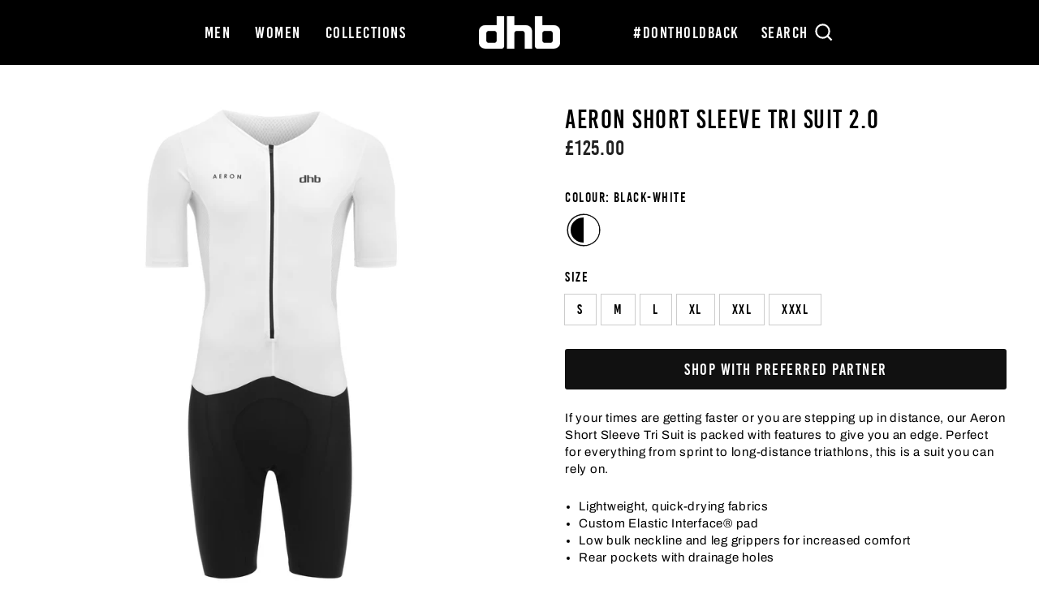

--- FILE ---
content_type: text/html; charset=utf-8
request_url: https://www.dhbsport.com/products/dhb-aeron-short-sleeve-tri-suit
body_size: 28874
content:















<!doctype html>
<html class="no-js" lang="en">
<head>
  <meta name="p:domain_verify" content="9a5d5895315eb4caa1d17a04acc0de6d"/>
  <meta charset="utf-8">
  <meta http-equiv="X-UA-Compatible" content="IE=edge,chrome=1">
  <meta name="viewport" content="width=device-width,initial-scale=1">
  <meta name="theme-color" content="#111111">
  <meta name="msapplication-TileColor" content="#111111">
<title>dhb Aeron Short Sleeve Tri Suit
&ndash; dhb</title>
<meta name="description" content="If your times are getting faster or you are stepping up in distance, our Aeron Short Sleeve Tri Suit is packed with features to give you an edge. Perfect for everything from sprint to long-distance triathlons, this is a suit you can rely on. Lightweight, quick-drying fabrics Custom Elastic Interface® pad Low bulk neckl">
<meta property="og:site_name" content="dhb Sport">
  <meta property="og:url" content="https://www.dhbsport.com/products/dhb-aeron-short-sleeve-tri-suit">
  <meta property="og:title" content="Aeron Short Sleeve Tri Suit 2.0">
  <meta property="og:type" content="product">
  <meta property="og:description" content="If your times are getting faster or you are stepping up in distance, our Aeron Short Sleeve Tri Suit is packed with features to give you an edge. Perfect for everything from sprint to long-distance triathlons, this is a suit you can rely on. Lightweight, quick-drying fabrics Custom Elastic Interface® pad Low bulk neckl"><meta property="og:image" content="http://www.dhbsport.com/cdn/shop/products/0101w_1200x1200.jpg?v=1625655105"><meta property="og:image" content="http://www.dhbsport.com/cdn/shop/products/0303w_1200x1200.jpg?v=1625655105">
  <meta property="og:image:secure_url" content="https://www.dhbsport.com/cdn/shop/products/0101w_1200x1200.jpg?v=1625655105"><meta property="og:image:secure_url" content="https://www.dhbsport.com/cdn/shop/products/0303w_1200x1200.jpg?v=1625655105">
  <meta name="twitter:site" content="@dhbsport">
  <meta name="twitter:card" content="summary_large_image">
  <meta name="twitter:title" content="Aeron Short Sleeve Tri Suit 2.0">
  <meta name="twitter:description" content="If your times are getting faster or you are stepping up in distance, our Aeron Short Sleeve Tri Suit is packed with features to give you an edge. Perfect for everything from sprint to long-distance triathlons, this is a suit you can rely on. Lightweight, quick-drying fabrics Custom Elastic Interface® pad Low bulk neckl">

<link rel="canonical" href="https://www.dhbsport.com/products/dhb-aeron-short-sleeve-tri-suit">
  <link rel="preconnect" href="https://cdn.shopify.com">
  <link rel="preconnect" href="https://fonts.shopifycdn.com">
  <link rel="dns-prefetch" href="https://ajax.googleapis.com">
  <link rel="shortcut icon" href="//www.dhbsport.com/cdn/shop/files/Favicon_32x32.png?v=1613635897" type="image/png" />
  <link rel="apple-touch-icon" sizes="180x180" href="//cdn.shopify.com/s/files/1/0267/2984/0837/files/apple-touch-icon_bd6b3ec4-0015-4ffd-ba47-4673d5d1e7d3.png?v=1606735826">
  <link rel="icon" type="image/png" sizes="32x32" href="//cdn.shopify.com/s/files/1/0267/2984/0837/files/favicon-32x32_2444f99c-0619-4c71-add2-101603047765.png?v=1606735826">
  <link rel="icon" type="image/png" sizes="16x16" href="//cdn.shopify.com/s/files/1/0267/2984/0837/files/favicon-16x16_13c13870-1098-4a43-99db-a8c1489f9c7d.png?v=1606735826">
  <link rel="mask-icon" href="//cdn.shopify.com/s/files/1/0267/2984/0837/files/safari-pinned-tab.svg?v=1606736347" color="#5bbad5">
  <link rel="manifest" href="//cdn.shopify.com/s/files/1/0267/2984/0837/files/site.webmanifest?v=1606736536">

  <!-- Google Tag Manager -->
  <script>(function(w,d,s,l,i){w[l]=w[l]||[];w[l].push({'gtm.start':
  new Date().getTime(),event:'gtm.js'});var f=d.getElementsByTagName(s)[0],
  j=d.createElement(s),dl=l!='dataLayer'?'&l='+l:'';j.async=true;j.src=
  'https://www.googletagmanager.com/gtm.js?id='+i+dl;f.parentNode.insertBefore(j,f);
  })(window,document,'script','dataLayer','GTM-WC3HKSJ');</script>
  <!-- End Google Tag Manager -->
  
  
<link href="https://fonts.googleapis.com/css2?family=Archivo:ital,wght@0,400;0,600;1,400;1,600&display=swap" rel="stylesheet"><style data-shopify>@font-face {
  font-family: Archivo;
  font-weight: 400;
  font-style: normal;
  font-display: swap;
  src: url("//www.dhbsport.com/cdn/fonts/archivo/archivo_n4.dc8d917cc69af0a65ae04d01fd8eeab28a3573c9.woff2") format("woff2"),
       url("//www.dhbsport.com/cdn/fonts/archivo/archivo_n4.bd6b9c34fdb81d7646836be8065ce3c80a2cc984.woff") format("woff");
}

  @font-face {
  font-family: Archivo;
  font-weight: 400;
  font-style: normal;
  font-display: swap;
  src: url("//www.dhbsport.com/cdn/fonts/archivo/archivo_n4.dc8d917cc69af0a65ae04d01fd8eeab28a3573c9.woff2") format("woff2"),
       url("//www.dhbsport.com/cdn/fonts/archivo/archivo_n4.bd6b9c34fdb81d7646836be8065ce3c80a2cc984.woff") format("woff");
}


  @font-face {
  font-family: Archivo;
  font-weight: 600;
  font-style: normal;
  font-display: swap;
  src: url("//www.dhbsport.com/cdn/fonts/archivo/archivo_n6.06ce7cb3e84f9557d04c35761e39e39ea101fb19.woff2") format("woff2"),
       url("//www.dhbsport.com/cdn/fonts/archivo/archivo_n6.5dd16bc207dfc6d25ca8472d89387d828f610453.woff") format("woff");
}

  @font-face {
  font-family: Archivo;
  font-weight: 400;
  font-style: italic;
  font-display: swap;
  src: url("//www.dhbsport.com/cdn/fonts/archivo/archivo_i4.37d8c4e02dc4f8e8b559f47082eb24a5c48c2908.woff2") format("woff2"),
       url("//www.dhbsport.com/cdn/fonts/archivo/archivo_i4.839d35d75c605237591e73815270f86ab696602c.woff") format("woff");
}

  @font-face {
  font-family: Archivo;
  font-weight: 600;
  font-style: italic;
  font-display: swap;
  src: url("//www.dhbsport.com/cdn/fonts/archivo/archivo_i6.0bb24d252a74d8be5c11aebd8e0623d0e78d962e.woff2") format("woff2"),
       url("//www.dhbsport.com/cdn/fonts/archivo/archivo_i6.fbf64fc840abbe90ebdedde597401d7b3b9f31ef.woff") format("woff");
}

</style><link href="//www.dhbsport.com/cdn/shop/t/4/assets/theme.css?v=136825863715258353001696414293" rel="stylesheet" type="text/css" media="all" />
  <link rel="preload stylesheet" href="//www.dhbsport.com/cdn/shop/t/4/assets/boost-pfs-instant-search.scss.css?v=131542928373672257171602592025" as="style"><link href="//www.dhbsport.com/cdn/shop/t/4/assets/boost-pfs-custom.scss.css?v=131080540691920103961602592031" rel="stylesheet" type="text/css" media="all" />
<style data-id="boost-pfs-style" type="text/css">
      .boost-pfs-filter-option-title-text {}

     .boost-pfs-filter-tree-v .boost-pfs-filter-option-title-text:before {}
      .boost-pfs-filter-tree-v .boost-pfs-filter-option.boost-pfs-filter-option-collapsed .boost-pfs-filter-option-title-text:before {}
      .boost-pfs-filter-tree-h .boost-pfs-filter-option-title-heading:before {
        border-right-color: ;
        border-bottom-color: ;
      }

      .boost-pfs-filter-option-content .boost-pfs-filter-option-item-list .boost-pfs-filter-option-item button,
      .boost-pfs-filter-tree-v .boost-pfs-filter-refine-by .boost-pfs-filter-refine-by-items .refine-by-item,
      .boost-pfs-filter-refine-by-wrapper-v .boost-pfs-filter-refine-by .boost-pfs-filter-refine-by-items .refine-by-item,
      .boost-pfs-filter-refine-by .boost-pfs-filter-option-title,
      .boost-pfs-filter-refine-by .boost-pfs-filter-refine-by-items .refine-by-item>a,
      .boost-pfs-filter-refine-by>span,
      .boost-pfs-filter-clear,
      .boost-pfs-filter-clear-all{}
      .boost-pfs-filter-refine-by .boost-pfs-filter-refine-by-items .refine-by-item .boost-pfs-filter-clear:before,
      .boost-pfs-filter-refine-by .boost-pfs-filter-refine-by-items .refine-by-item .boost-pfs-filter-clear:after {
        background: ;
      }

      .boost-pfs-filter-tree-mobile-button button,
      .boost-pfs-filter-top-sorting-mobile button {}
      .boost-pfs-filter-top-sorting-mobile button>span:after {}
    </style>
  <link href="//www.dhbsport.com/cdn/shop/t/4/assets/lightbox.css?v=40138004075603934251603906853" rel="stylesheet" type="text/css" media="all" />
  <link href="//www.dhbsport.com/cdn/shop/t/4/assets/featherlight.1.7.14.min.css?v=34134477599339892481606222662" rel="stylesheet" type="text/css" media="all" />
  <link href="//www.dhbsport.com/cdn/shop/t/4/assets/featherlight.gallery.1.7.14.min.css?v=145509066805907397771606222678" rel="stylesheet" type="text/css" media="all" />
  <link href="//www.dhbsport.com/cdn/shop/t/4/assets/theme-dhb.css?v=94372510664132849481692271252" rel="stylesheet" type="text/css" media="all" />
<style data-shopify>@font-face {
    font-family: "Bebas Kai";
    src: url('//www.dhbsport.com/cdn/shop/t/4/assets/bebaskai-webfont.woff2?v=125378671669796549851602591828') format("woff2"),
         url('//www.dhbsport.com/cdn/shop/t/4/assets/bebaskai-webfont.woff?v=128129192336097880331602591827') format("woff"),
		 url('//www.dhbsport.com/cdn/shop/t/4/assets/bebaskai-webfont.ttf?v=180597629647340794761602591826') format("ttf");
  }

  :root {
	
    --typeHeaderPrimary: 'Bebas Kai';
    --typeHeaderFallback: Archivo;
    --typeHeaderSize: 60px;
    --typeHeaderWeight: 400;
    --typeHeaderLineHeight: 1.1;
    --typeHeaderSpacing: 1.5px;
	
	
    --typeBasePrimary:'Archivo';
    --typeBaseFallback:Archivo;
    --typeBaseSize: 15px;
    --typeBaseWeight: 400;
    --typeBaseSpacing: 0.05em;
    --typeBaseLineHeight: 1.4;

    --typeCollectionTitle: 20px;

    --iconWeight: 2px;
    --iconLinecaps: miter;

    
      --buttonRadius: 3px;
    

    --colorGridOverlayOpacity: 0.1;
  }
}</style><script>
    document.documentElement.className = document.documentElement.className.replace('no-js', 'js');

    window.theme = window.theme || {};
    theme.routes = {
      cart: "/cart",
      cartAdd: "/cart/add.js",
      cartChange: "/cart/change"
    };
    theme.strings = {
      soldOut: "Sold Out",
      unavailable: "Unavailable",
      stockLabel: "Only [count] items in stock!",
      willNotShipUntil: "Will not ship until [date]",
      willBeInStockAfter: "Will be in stock after [date]",
      waitingForStock: "Inventory on the way",
      savePrice: "Save [saved_amount]",
      cartEmpty: "Your cart is currently empty.",
      cartTermsConfirmation: "You must agree with the terms and conditions of sales to check out"
    };
    theme.settings = {
      dynamicVariantsEnable: true,
      dynamicVariantType: "button",
      cartType: "drawer",
      moneyFormat: "£{{amount}}",
      saveType: "percent",
      recentlyViewedEnabled: false,
      predictiveSearch: true,
      predictiveSearchType: "product,article,page",
      inventoryThreshold: 10,
      quickView: false,
      themeName: 'Impulse',
      themeVersion: "3.4.0"
    };
  </script>

  
  <script>window.performance && window.performance.mark && window.performance.mark('shopify.content_for_header.start');</script><meta name="facebook-domain-verification" content="2q13cvbd2jqt6q9dqzihtgsbfuth8o">
<meta id="shopify-digital-wallet" name="shopify-digital-wallet" content="/26729840837/digital_wallets/dialog">
<link rel="alternate" type="application/json+oembed" href="https://www.dhbsport.com/products/dhb-aeron-short-sleeve-tri-suit.oembed">
<script async="async" src="/checkouts/internal/preloads.js?locale=en-GB"></script>
<script id="shopify-features" type="application/json">{"accessToken":"30034a9172feb07d61acbb6ca35568a7","betas":["rich-media-storefront-analytics"],"domain":"www.dhbsport.com","predictiveSearch":true,"shopId":26729840837,"locale":"en"}</script>
<script>var Shopify = Shopify || {};
Shopify.shop = "dhbsport.myshopify.com";
Shopify.locale = "en";
Shopify.currency = {"active":"GBP","rate":"1.0"};
Shopify.country = "GB";
Shopify.theme = {"name":"dhb theme with filter \u0026 search","id":114107285701,"schema_name":"Impulse","schema_version":"3.4.0","theme_store_id":null,"role":"main"};
Shopify.theme.handle = "null";
Shopify.theme.style = {"id":null,"handle":null};
Shopify.cdnHost = "www.dhbsport.com/cdn";
Shopify.routes = Shopify.routes || {};
Shopify.routes.root = "/";</script>
<script type="module">!function(o){(o.Shopify=o.Shopify||{}).modules=!0}(window);</script>
<script>!function(o){function n(){var o=[];function n(){o.push(Array.prototype.slice.apply(arguments))}return n.q=o,n}var t=o.Shopify=o.Shopify||{};t.loadFeatures=n(),t.autoloadFeatures=n()}(window);</script>
<script id="shop-js-analytics" type="application/json">{"pageType":"product"}</script>
<script defer="defer" async type="module" src="//www.dhbsport.com/cdn/shopifycloud/shop-js/modules/v2/client.init-shop-cart-sync_BT-GjEfc.en.esm.js"></script>
<script defer="defer" async type="module" src="//www.dhbsport.com/cdn/shopifycloud/shop-js/modules/v2/chunk.common_D58fp_Oc.esm.js"></script>
<script defer="defer" async type="module" src="//www.dhbsport.com/cdn/shopifycloud/shop-js/modules/v2/chunk.modal_xMitdFEc.esm.js"></script>
<script type="module">
  await import("//www.dhbsport.com/cdn/shopifycloud/shop-js/modules/v2/client.init-shop-cart-sync_BT-GjEfc.en.esm.js");
await import("//www.dhbsport.com/cdn/shopifycloud/shop-js/modules/v2/chunk.common_D58fp_Oc.esm.js");
await import("//www.dhbsport.com/cdn/shopifycloud/shop-js/modules/v2/chunk.modal_xMitdFEc.esm.js");

  window.Shopify.SignInWithShop?.initShopCartSync?.({"fedCMEnabled":true,"windoidEnabled":true});

</script>
<script>(function() {
  var isLoaded = false;
  function asyncLoad() {
    if (isLoaded) return;
    isLoaded = true;
    var urls = ["https:\/\/gdprcdn.b-cdn.net\/js\/gdpr_cookie_consent.min.js?shop=dhbsport.myshopify.com","https:\/\/na.shgcdn3.com\/pixel-collector.js?shop=dhbsport.myshopify.com"];
    for (var i = 0; i < urls.length; i++) {
      var s = document.createElement('script');
      s.type = 'text/javascript';
      s.async = true;
      s.src = urls[i];
      var x = document.getElementsByTagName('script')[0];
      x.parentNode.insertBefore(s, x);
    }
  };
  if(window.attachEvent) {
    window.attachEvent('onload', asyncLoad);
  } else {
    window.addEventListener('load', asyncLoad, false);
  }
})();</script>
<script id="__st">var __st={"a":26729840837,"offset":0,"reqid":"787214f8-aa21-4d20-add4-44fa150a0f28-1769420492","pageurl":"www.dhbsport.com\/products\/dhb-aeron-short-sleeve-tri-suit","u":"5d748afe8fa5","p":"product","rtyp":"product","rid":6176699875525};</script>
<script>window.ShopifyPaypalV4VisibilityTracking = true;</script>
<script id="captcha-bootstrap">!function(){'use strict';const t='contact',e='account',n='new_comment',o=[[t,t],['blogs',n],['comments',n],[t,'customer']],c=[[e,'customer_login'],[e,'guest_login'],[e,'recover_customer_password'],[e,'create_customer']],r=t=>t.map((([t,e])=>`form[action*='/${t}']:not([data-nocaptcha='true']) input[name='form_type'][value='${e}']`)).join(','),a=t=>()=>t?[...document.querySelectorAll(t)].map((t=>t.form)):[];function s(){const t=[...o],e=r(t);return a(e)}const i='password',u='form_key',d=['recaptcha-v3-token','g-recaptcha-response','h-captcha-response',i],f=()=>{try{return window.sessionStorage}catch{return}},m='__shopify_v',_=t=>t.elements[u];function p(t,e,n=!1){try{const o=window.sessionStorage,c=JSON.parse(o.getItem(e)),{data:r}=function(t){const{data:e,action:n}=t;return t[m]||n?{data:e,action:n}:{data:t,action:n}}(c);for(const[e,n]of Object.entries(r))t.elements[e]&&(t.elements[e].value=n);n&&o.removeItem(e)}catch(o){console.error('form repopulation failed',{error:o})}}const l='form_type',E='cptcha';function T(t){t.dataset[E]=!0}const w=window,h=w.document,L='Shopify',v='ce_forms',y='captcha';let A=!1;((t,e)=>{const n=(g='f06e6c50-85a8-45c8-87d0-21a2b65856fe',I='https://cdn.shopify.com/shopifycloud/storefront-forms-hcaptcha/ce_storefront_forms_captcha_hcaptcha.v1.5.2.iife.js',D={infoText:'Protected by hCaptcha',privacyText:'Privacy',termsText:'Terms'},(t,e,n)=>{const o=w[L][v],c=o.bindForm;if(c)return c(t,g,e,D).then(n);var r;o.q.push([[t,g,e,D],n]),r=I,A||(h.body.append(Object.assign(h.createElement('script'),{id:'captcha-provider',async:!0,src:r})),A=!0)});var g,I,D;w[L]=w[L]||{},w[L][v]=w[L][v]||{},w[L][v].q=[],w[L][y]=w[L][y]||{},w[L][y].protect=function(t,e){n(t,void 0,e),T(t)},Object.freeze(w[L][y]),function(t,e,n,w,h,L){const[v,y,A,g]=function(t,e,n){const i=e?o:[],u=t?c:[],d=[...i,...u],f=r(d),m=r(i),_=r(d.filter((([t,e])=>n.includes(e))));return[a(f),a(m),a(_),s()]}(w,h,L),I=t=>{const e=t.target;return e instanceof HTMLFormElement?e:e&&e.form},D=t=>v().includes(t);t.addEventListener('submit',(t=>{const e=I(t);if(!e)return;const n=D(e)&&!e.dataset.hcaptchaBound&&!e.dataset.recaptchaBound,o=_(e),c=g().includes(e)&&(!o||!o.value);(n||c)&&t.preventDefault(),c&&!n&&(function(t){try{if(!f())return;!function(t){const e=f();if(!e)return;const n=_(t);if(!n)return;const o=n.value;o&&e.removeItem(o)}(t);const e=Array.from(Array(32),(()=>Math.random().toString(36)[2])).join('');!function(t,e){_(t)||t.append(Object.assign(document.createElement('input'),{type:'hidden',name:u})),t.elements[u].value=e}(t,e),function(t,e){const n=f();if(!n)return;const o=[...t.querySelectorAll(`input[type='${i}']`)].map((({name:t})=>t)),c=[...d,...o],r={};for(const[a,s]of new FormData(t).entries())c.includes(a)||(r[a]=s);n.setItem(e,JSON.stringify({[m]:1,action:t.action,data:r}))}(t,e)}catch(e){console.error('failed to persist form',e)}}(e),e.submit())}));const S=(t,e)=>{t&&!t.dataset[E]&&(n(t,e.some((e=>e===t))),T(t))};for(const o of['focusin','change'])t.addEventListener(o,(t=>{const e=I(t);D(e)&&S(e,y())}));const B=e.get('form_key'),M=e.get(l),P=B&&M;t.addEventListener('DOMContentLoaded',(()=>{const t=y();if(P)for(const e of t)e.elements[l].value===M&&p(e,B);[...new Set([...A(),...v().filter((t=>'true'===t.dataset.shopifyCaptcha))])].forEach((e=>S(e,t)))}))}(h,new URLSearchParams(w.location.search),n,t,e,['guest_login'])})(!0,!0)}();</script>
<script integrity="sha256-4kQ18oKyAcykRKYeNunJcIwy7WH5gtpwJnB7kiuLZ1E=" data-source-attribution="shopify.loadfeatures" defer="defer" src="//www.dhbsport.com/cdn/shopifycloud/storefront/assets/storefront/load_feature-a0a9edcb.js" crossorigin="anonymous"></script>
<script data-source-attribution="shopify.dynamic_checkout.dynamic.init">var Shopify=Shopify||{};Shopify.PaymentButton=Shopify.PaymentButton||{isStorefrontPortableWallets:!0,init:function(){window.Shopify.PaymentButton.init=function(){};var t=document.createElement("script");t.src="https://www.dhbsport.com/cdn/shopifycloud/portable-wallets/latest/portable-wallets.en.js",t.type="module",document.head.appendChild(t)}};
</script>
<script data-source-attribution="shopify.dynamic_checkout.buyer_consent">
  function portableWalletsHideBuyerConsent(e){var t=document.getElementById("shopify-buyer-consent"),n=document.getElementById("shopify-subscription-policy-button");t&&n&&(t.classList.add("hidden"),t.setAttribute("aria-hidden","true"),n.removeEventListener("click",e))}function portableWalletsShowBuyerConsent(e){var t=document.getElementById("shopify-buyer-consent"),n=document.getElementById("shopify-subscription-policy-button");t&&n&&(t.classList.remove("hidden"),t.removeAttribute("aria-hidden"),n.addEventListener("click",e))}window.Shopify?.PaymentButton&&(window.Shopify.PaymentButton.hideBuyerConsent=portableWalletsHideBuyerConsent,window.Shopify.PaymentButton.showBuyerConsent=portableWalletsShowBuyerConsent);
</script>
<script data-source-attribution="shopify.dynamic_checkout.cart.bootstrap">document.addEventListener("DOMContentLoaded",(function(){function t(){return document.querySelector("shopify-accelerated-checkout-cart, shopify-accelerated-checkout")}if(t())Shopify.PaymentButton.init();else{new MutationObserver((function(e,n){t()&&(Shopify.PaymentButton.init(),n.disconnect())})).observe(document.body,{childList:!0,subtree:!0})}}));
</script>

<script>window.performance && window.performance.mark && window.performance.mark('shopify.content_for_header.end');</script>
  





  <script type="text/javascript">
    
      window.__shgMoneyFormat = window.__shgMoneyFormat || {"GBP":{"currency":"GBP","currency_symbol":"£","currency_symbol_location":"left","decimal_places":2,"decimal_separator":".","thousands_separator":","}};
    
    window.__shgCurrentCurrencyCode = window.__shgCurrentCurrencyCode || {
      currency: "GBP",
      currency_symbol: "£",
      decimal_separator: ".",
      thousands_separator: ",",
      decimal_places: 2,
      currency_symbol_location: "left"
    };
  </script>




  <script src="//www.dhbsport.com/cdn/shop/t/4/assets/vendor-scripts-v7.js" defer="defer"></script><script src="//www.dhbsport.com/cdn/shop/t/4/assets/theme.js?v=117654868488806554321602591868" defer="defer"></script>
  <script src="//www.dhbsport.com/cdn/shop/t/4/assets/theme-dhb.js?v=182845078782886411831603978824" defer="defer"></script>

<script type="text/javascript">
  
    window.SHG_CUSTOMER = null;
  
</script>










<!-- BEGIN app block: shopify://apps/klaviyo-email-marketing-sms/blocks/klaviyo-onsite-embed/2632fe16-c075-4321-a88b-50b567f42507 -->












  <script async src="https://static.klaviyo.com/onsite/js/XTTbew/klaviyo.js?company_id=XTTbew"></script>
  <script>!function(){if(!window.klaviyo){window._klOnsite=window._klOnsite||[];try{window.klaviyo=new Proxy({},{get:function(n,i){return"push"===i?function(){var n;(n=window._klOnsite).push.apply(n,arguments)}:function(){for(var n=arguments.length,o=new Array(n),w=0;w<n;w++)o[w]=arguments[w];var t="function"==typeof o[o.length-1]?o.pop():void 0,e=new Promise((function(n){window._klOnsite.push([i].concat(o,[function(i){t&&t(i),n(i)}]))}));return e}}})}catch(n){window.klaviyo=window.klaviyo||[],window.klaviyo.push=function(){var n;(n=window._klOnsite).push.apply(n,arguments)}}}}();</script>

  
    <script id="viewed_product">
      if (item == null) {
        var _learnq = _learnq || [];

        var MetafieldReviews = null
        var MetafieldYotpoRating = null
        var MetafieldYotpoCount = null
        var MetafieldLooxRating = null
        var MetafieldLooxCount = null
        var okendoProduct = null
        var okendoProductReviewCount = null
        var okendoProductReviewAverageValue = null
        try {
          // The following fields are used for Customer Hub recently viewed in order to add reviews.
          // This information is not part of __kla_viewed. Instead, it is part of __kla_viewed_reviewed_items
          MetafieldReviews = {};
          MetafieldYotpoRating = null
          MetafieldYotpoCount = null
          MetafieldLooxRating = null
          MetafieldLooxCount = null

          okendoProduct = null
          // If the okendo metafield is not legacy, it will error, which then requires the new json formatted data
          if (okendoProduct && 'error' in okendoProduct) {
            okendoProduct = null
          }
          okendoProductReviewCount = okendoProduct ? okendoProduct.reviewCount : null
          okendoProductReviewAverageValue = okendoProduct ? okendoProduct.reviewAverageValue : null
        } catch (error) {
          console.error('Error in Klaviyo onsite reviews tracking:', error);
        }

        var item = {
          Name: "Aeron Short Sleeve Tri Suit 2.0",
          ProductID: 6176699875525,
          Categories: ["Aeron","Aeron Men","Men","Men's Triathlon","Men's Triathlon Tri Suits","Swim and Tri","Triathlon"],
          ImageURL: "https://www.dhbsport.com/cdn/shop/products/0101w_grande.jpg?v=1625655105",
          URL: "https://www.dhbsport.com/products/dhb-aeron-short-sleeve-tri-suit",
          Brand: "Tri Suits",
          Price: "£125.00",
          Value: "125.00",
          CompareAtPrice: "£0.00"
        };
        _learnq.push(['track', 'Viewed Product', item]);
        _learnq.push(['trackViewedItem', {
          Title: item.Name,
          ItemId: item.ProductID,
          Categories: item.Categories,
          ImageUrl: item.ImageURL,
          Url: item.URL,
          Metadata: {
            Brand: item.Brand,
            Price: item.Price,
            Value: item.Value,
            CompareAtPrice: item.CompareAtPrice
          },
          metafields:{
            reviews: MetafieldReviews,
            yotpo:{
              rating: MetafieldYotpoRating,
              count: MetafieldYotpoCount,
            },
            loox:{
              rating: MetafieldLooxRating,
              count: MetafieldLooxCount,
            },
            okendo: {
              rating: okendoProductReviewAverageValue,
              count: okendoProductReviewCount,
            }
          }
        }]);
      }
    </script>
  




  <script>
    window.klaviyoReviewsProductDesignMode = false
  </script>







<!-- END app block --><link href="https://monorail-edge.shopifysvc.com" rel="dns-prefetch">
<script>(function(){if ("sendBeacon" in navigator && "performance" in window) {try {var session_token_from_headers = performance.getEntriesByType('navigation')[0].serverTiming.find(x => x.name == '_s').description;} catch {var session_token_from_headers = undefined;}var session_cookie_matches = document.cookie.match(/_shopify_s=([^;]*)/);var session_token_from_cookie = session_cookie_matches && session_cookie_matches.length === 2 ? session_cookie_matches[1] : "";var session_token = session_token_from_headers || session_token_from_cookie || "";function handle_abandonment_event(e) {var entries = performance.getEntries().filter(function(entry) {return /monorail-edge.shopifysvc.com/.test(entry.name);});if (!window.abandonment_tracked && entries.length === 0) {window.abandonment_tracked = true;var currentMs = Date.now();var navigation_start = performance.timing.navigationStart;var payload = {shop_id: 26729840837,url: window.location.href,navigation_start,duration: currentMs - navigation_start,session_token,page_type: "product"};window.navigator.sendBeacon("https://monorail-edge.shopifysvc.com/v1/produce", JSON.stringify({schema_id: "online_store_buyer_site_abandonment/1.1",payload: payload,metadata: {event_created_at_ms: currentMs,event_sent_at_ms: currentMs}}));}}window.addEventListener('pagehide', handle_abandonment_event);}}());</script>
<script id="web-pixels-manager-setup">(function e(e,d,r,n,o){if(void 0===o&&(o={}),!Boolean(null===(a=null===(i=window.Shopify)||void 0===i?void 0:i.analytics)||void 0===a?void 0:a.replayQueue)){var i,a;window.Shopify=window.Shopify||{};var t=window.Shopify;t.analytics=t.analytics||{};var s=t.analytics;s.replayQueue=[],s.publish=function(e,d,r){return s.replayQueue.push([e,d,r]),!0};try{self.performance.mark("wpm:start")}catch(e){}var l=function(){var e={modern:/Edge?\/(1{2}[4-9]|1[2-9]\d|[2-9]\d{2}|\d{4,})\.\d+(\.\d+|)|Firefox\/(1{2}[4-9]|1[2-9]\d|[2-9]\d{2}|\d{4,})\.\d+(\.\d+|)|Chrom(ium|e)\/(9{2}|\d{3,})\.\d+(\.\d+|)|(Maci|X1{2}).+ Version\/(15\.\d+|(1[6-9]|[2-9]\d|\d{3,})\.\d+)([,.]\d+|)( \(\w+\)|)( Mobile\/\w+|) Safari\/|Chrome.+OPR\/(9{2}|\d{3,})\.\d+\.\d+|(CPU[ +]OS|iPhone[ +]OS|CPU[ +]iPhone|CPU IPhone OS|CPU iPad OS)[ +]+(15[._]\d+|(1[6-9]|[2-9]\d|\d{3,})[._]\d+)([._]\d+|)|Android:?[ /-](13[3-9]|1[4-9]\d|[2-9]\d{2}|\d{4,})(\.\d+|)(\.\d+|)|Android.+Firefox\/(13[5-9]|1[4-9]\d|[2-9]\d{2}|\d{4,})\.\d+(\.\d+|)|Android.+Chrom(ium|e)\/(13[3-9]|1[4-9]\d|[2-9]\d{2}|\d{4,})\.\d+(\.\d+|)|SamsungBrowser\/([2-9]\d|\d{3,})\.\d+/,legacy:/Edge?\/(1[6-9]|[2-9]\d|\d{3,})\.\d+(\.\d+|)|Firefox\/(5[4-9]|[6-9]\d|\d{3,})\.\d+(\.\d+|)|Chrom(ium|e)\/(5[1-9]|[6-9]\d|\d{3,})\.\d+(\.\d+|)([\d.]+$|.*Safari\/(?![\d.]+ Edge\/[\d.]+$))|(Maci|X1{2}).+ Version\/(10\.\d+|(1[1-9]|[2-9]\d|\d{3,})\.\d+)([,.]\d+|)( \(\w+\)|)( Mobile\/\w+|) Safari\/|Chrome.+OPR\/(3[89]|[4-9]\d|\d{3,})\.\d+\.\d+|(CPU[ +]OS|iPhone[ +]OS|CPU[ +]iPhone|CPU IPhone OS|CPU iPad OS)[ +]+(10[._]\d+|(1[1-9]|[2-9]\d|\d{3,})[._]\d+)([._]\d+|)|Android:?[ /-](13[3-9]|1[4-9]\d|[2-9]\d{2}|\d{4,})(\.\d+|)(\.\d+|)|Mobile Safari.+OPR\/([89]\d|\d{3,})\.\d+\.\d+|Android.+Firefox\/(13[5-9]|1[4-9]\d|[2-9]\d{2}|\d{4,})\.\d+(\.\d+|)|Android.+Chrom(ium|e)\/(13[3-9]|1[4-9]\d|[2-9]\d{2}|\d{4,})\.\d+(\.\d+|)|Android.+(UC? ?Browser|UCWEB|U3)[ /]?(15\.([5-9]|\d{2,})|(1[6-9]|[2-9]\d|\d{3,})\.\d+)\.\d+|SamsungBrowser\/(5\.\d+|([6-9]|\d{2,})\.\d+)|Android.+MQ{2}Browser\/(14(\.(9|\d{2,})|)|(1[5-9]|[2-9]\d|\d{3,})(\.\d+|))(\.\d+|)|K[Aa][Ii]OS\/(3\.\d+|([4-9]|\d{2,})\.\d+)(\.\d+|)/},d=e.modern,r=e.legacy,n=navigator.userAgent;return n.match(d)?"modern":n.match(r)?"legacy":"unknown"}(),u="modern"===l?"modern":"legacy",c=(null!=n?n:{modern:"",legacy:""})[u],f=function(e){return[e.baseUrl,"/wpm","/b",e.hashVersion,"modern"===e.buildTarget?"m":"l",".js"].join("")}({baseUrl:d,hashVersion:r,buildTarget:u}),m=function(e){var d=e.version,r=e.bundleTarget,n=e.surface,o=e.pageUrl,i=e.monorailEndpoint;return{emit:function(e){var a=e.status,t=e.errorMsg,s=(new Date).getTime(),l=JSON.stringify({metadata:{event_sent_at_ms:s},events:[{schema_id:"web_pixels_manager_load/3.1",payload:{version:d,bundle_target:r,page_url:o,status:a,surface:n,error_msg:t},metadata:{event_created_at_ms:s}}]});if(!i)return console&&console.warn&&console.warn("[Web Pixels Manager] No Monorail endpoint provided, skipping logging."),!1;try{return self.navigator.sendBeacon.bind(self.navigator)(i,l)}catch(e){}var u=new XMLHttpRequest;try{return u.open("POST",i,!0),u.setRequestHeader("Content-Type","text/plain"),u.send(l),!0}catch(e){return console&&console.warn&&console.warn("[Web Pixels Manager] Got an unhandled error while logging to Monorail."),!1}}}}({version:r,bundleTarget:l,surface:e.surface,pageUrl:self.location.href,monorailEndpoint:e.monorailEndpoint});try{o.browserTarget=l,function(e){var d=e.src,r=e.async,n=void 0===r||r,o=e.onload,i=e.onerror,a=e.sri,t=e.scriptDataAttributes,s=void 0===t?{}:t,l=document.createElement("script"),u=document.querySelector("head"),c=document.querySelector("body");if(l.async=n,l.src=d,a&&(l.integrity=a,l.crossOrigin="anonymous"),s)for(var f in s)if(Object.prototype.hasOwnProperty.call(s,f))try{l.dataset[f]=s[f]}catch(e){}if(o&&l.addEventListener("load",o),i&&l.addEventListener("error",i),u)u.appendChild(l);else{if(!c)throw new Error("Did not find a head or body element to append the script");c.appendChild(l)}}({src:f,async:!0,onload:function(){if(!function(){var e,d;return Boolean(null===(d=null===(e=window.Shopify)||void 0===e?void 0:e.analytics)||void 0===d?void 0:d.initialized)}()){var d=window.webPixelsManager.init(e)||void 0;if(d){var r=window.Shopify.analytics;r.replayQueue.forEach((function(e){var r=e[0],n=e[1],o=e[2];d.publishCustomEvent(r,n,o)})),r.replayQueue=[],r.publish=d.publishCustomEvent,r.visitor=d.visitor,r.initialized=!0}}},onerror:function(){return m.emit({status:"failed",errorMsg:"".concat(f," has failed to load")})},sri:function(e){var d=/^sha384-[A-Za-z0-9+/=]+$/;return"string"==typeof e&&d.test(e)}(c)?c:"",scriptDataAttributes:o}),m.emit({status:"loading"})}catch(e){m.emit({status:"failed",errorMsg:(null==e?void 0:e.message)||"Unknown error"})}}})({shopId: 26729840837,storefrontBaseUrl: "https://www.dhbsport.com",extensionsBaseUrl: "https://extensions.shopifycdn.com/cdn/shopifycloud/web-pixels-manager",monorailEndpoint: "https://monorail-edge.shopifysvc.com/unstable/produce_batch",surface: "storefront-renderer",enabledBetaFlags: ["2dca8a86"],webPixelsConfigList: [{"id":"932872425","configuration":"{\"site_id\":\"ac8f95aa-1e55-4f2d-aa41-4603d4da4add\",\"analytics_endpoint\":\"https:\\\/\\\/na.shgcdn3.com\"}","eventPayloadVersion":"v1","runtimeContext":"STRICT","scriptVersion":"695709fc3f146fa50a25299517a954f2","type":"APP","apiClientId":1158168,"privacyPurposes":["ANALYTICS","MARKETING","SALE_OF_DATA"],"dataSharingAdjustments":{"protectedCustomerApprovalScopes":["read_customer_personal_data"]}},{"id":"110461161","configuration":"{\"pixel_id\":\"1041701666846248\",\"pixel_type\":\"facebook_pixel\",\"metaapp_system_user_token\":\"-\"}","eventPayloadVersion":"v1","runtimeContext":"OPEN","scriptVersion":"ca16bc87fe92b6042fbaa3acc2fbdaa6","type":"APP","apiClientId":2329312,"privacyPurposes":["ANALYTICS","MARKETING","SALE_OF_DATA"],"dataSharingAdjustments":{"protectedCustomerApprovalScopes":["read_customer_address","read_customer_email","read_customer_name","read_customer_personal_data","read_customer_phone"]}},{"id":"shopify-app-pixel","configuration":"{}","eventPayloadVersion":"v1","runtimeContext":"STRICT","scriptVersion":"0450","apiClientId":"shopify-pixel","type":"APP","privacyPurposes":["ANALYTICS","MARKETING"]},{"id":"shopify-custom-pixel","eventPayloadVersion":"v1","runtimeContext":"LAX","scriptVersion":"0450","apiClientId":"shopify-pixel","type":"CUSTOM","privacyPurposes":["ANALYTICS","MARKETING"]}],isMerchantRequest: false,initData: {"shop":{"name":"dhb Sport","paymentSettings":{"currencyCode":"GBP"},"myshopifyDomain":"dhbsport.myshopify.com","countryCode":"GB","storefrontUrl":"https:\/\/www.dhbsport.com"},"customer":null,"cart":null,"checkout":null,"productVariants":[{"price":{"amount":125.0,"currencyCode":"GBP"},"product":{"title":"Aeron Short Sleeve Tri Suit 2.0","vendor":"Tri Suits","id":"6176699875525","untranslatedTitle":"Aeron Short Sleeve Tri Suit 2.0","url":"\/products\/dhb-aeron-short-sleeve-tri-suit","type":"Swim Tri"},"id":"39340257345733","image":{"src":"\/\/www.dhbsport.com\/cdn\/shop\/products\/0101w.jpg?v=1625655105"},"sku":null,"title":"Black-White \/ S","untranslatedTitle":"Black-White \/ S"},{"price":{"amount":125.0,"currencyCode":"GBP"},"product":{"title":"Aeron Short Sleeve Tri Suit 2.0","vendor":"Tri Suits","id":"6176699875525","untranslatedTitle":"Aeron Short Sleeve Tri Suit 2.0","url":"\/products\/dhb-aeron-short-sleeve-tri-suit","type":"Swim Tri"},"id":"39340257378501","image":{"src":"\/\/www.dhbsport.com\/cdn\/shop\/products\/0101w.jpg?v=1625655105"},"sku":null,"title":"Black-White \/ M","untranslatedTitle":"Black-White \/ M"},{"price":{"amount":125.0,"currencyCode":"GBP"},"product":{"title":"Aeron Short Sleeve Tri Suit 2.0","vendor":"Tri Suits","id":"6176699875525","untranslatedTitle":"Aeron Short Sleeve Tri Suit 2.0","url":"\/products\/dhb-aeron-short-sleeve-tri-suit","type":"Swim Tri"},"id":"39340257411269","image":{"src":"\/\/www.dhbsport.com\/cdn\/shop\/products\/0101w.jpg?v=1625655105"},"sku":null,"title":"Black-White \/ L","untranslatedTitle":"Black-White \/ L"},{"price":{"amount":125.0,"currencyCode":"GBP"},"product":{"title":"Aeron Short Sleeve Tri Suit 2.0","vendor":"Tri Suits","id":"6176699875525","untranslatedTitle":"Aeron Short Sleeve Tri Suit 2.0","url":"\/products\/dhb-aeron-short-sleeve-tri-suit","type":"Swim Tri"},"id":"39340257476805","image":{"src":"\/\/www.dhbsport.com\/cdn\/shop\/products\/0101w.jpg?v=1625655105"},"sku":null,"title":"Black-White \/ XL","untranslatedTitle":"Black-White \/ XL"},{"price":{"amount":125.0,"currencyCode":"GBP"},"product":{"title":"Aeron Short Sleeve Tri Suit 2.0","vendor":"Tri Suits","id":"6176699875525","untranslatedTitle":"Aeron Short Sleeve Tri Suit 2.0","url":"\/products\/dhb-aeron-short-sleeve-tri-suit","type":"Swim Tri"},"id":"39340257509573","image":{"src":"\/\/www.dhbsport.com\/cdn\/shop\/products\/0101w.jpg?v=1625655105"},"sku":null,"title":"Black-White \/ XXL","untranslatedTitle":"Black-White \/ XXL"},{"price":{"amount":125.0,"currencyCode":"GBP"},"product":{"title":"Aeron Short Sleeve Tri Suit 2.0","vendor":"Tri Suits","id":"6176699875525","untranslatedTitle":"Aeron Short Sleeve Tri Suit 2.0","url":"\/products\/dhb-aeron-short-sleeve-tri-suit","type":"Swim Tri"},"id":"39340257542341","image":{"src":"\/\/www.dhbsport.com\/cdn\/shop\/products\/0101w.jpg?v=1625655105"},"sku":null,"title":"Black-White \/ XXXL","untranslatedTitle":"Black-White \/ XXXL"}],"purchasingCompany":null},},"https://www.dhbsport.com/cdn","fcfee988w5aeb613cpc8e4bc33m6693e112",{"modern":"","legacy":""},{"shopId":"26729840837","storefrontBaseUrl":"https:\/\/www.dhbsport.com","extensionBaseUrl":"https:\/\/extensions.shopifycdn.com\/cdn\/shopifycloud\/web-pixels-manager","surface":"storefront-renderer","enabledBetaFlags":"[\"2dca8a86\"]","isMerchantRequest":"false","hashVersion":"fcfee988w5aeb613cpc8e4bc33m6693e112","publish":"custom","events":"[[\"page_viewed\",{}],[\"product_viewed\",{\"productVariant\":{\"price\":{\"amount\":125.0,\"currencyCode\":\"GBP\"},\"product\":{\"title\":\"Aeron Short Sleeve Tri Suit 2.0\",\"vendor\":\"Tri Suits\",\"id\":\"6176699875525\",\"untranslatedTitle\":\"Aeron Short Sleeve Tri Suit 2.0\",\"url\":\"\/products\/dhb-aeron-short-sleeve-tri-suit\",\"type\":\"Swim Tri\"},\"id\":\"39340257345733\",\"image\":{\"src\":\"\/\/www.dhbsport.com\/cdn\/shop\/products\/0101w.jpg?v=1625655105\"},\"sku\":null,\"title\":\"Black-White \/ S\",\"untranslatedTitle\":\"Black-White \/ S\"}}]]"});</script><script>
  window.ShopifyAnalytics = window.ShopifyAnalytics || {};
  window.ShopifyAnalytics.meta = window.ShopifyAnalytics.meta || {};
  window.ShopifyAnalytics.meta.currency = 'GBP';
  var meta = {"product":{"id":6176699875525,"gid":"gid:\/\/shopify\/Product\/6176699875525","vendor":"Tri Suits","type":"Swim Tri","handle":"dhb-aeron-short-sleeve-tri-suit","variants":[{"id":39340257345733,"price":12500,"name":"Aeron Short Sleeve Tri Suit 2.0 - Black-White \/ S","public_title":"Black-White \/ S","sku":null},{"id":39340257378501,"price":12500,"name":"Aeron Short Sleeve Tri Suit 2.0 - Black-White \/ M","public_title":"Black-White \/ M","sku":null},{"id":39340257411269,"price":12500,"name":"Aeron Short Sleeve Tri Suit 2.0 - Black-White \/ L","public_title":"Black-White \/ L","sku":null},{"id":39340257476805,"price":12500,"name":"Aeron Short Sleeve Tri Suit 2.0 - Black-White \/ XL","public_title":"Black-White \/ XL","sku":null},{"id":39340257509573,"price":12500,"name":"Aeron Short Sleeve Tri Suit 2.0 - Black-White \/ XXL","public_title":"Black-White \/ XXL","sku":null},{"id":39340257542341,"price":12500,"name":"Aeron Short Sleeve Tri Suit 2.0 - Black-White \/ XXXL","public_title":"Black-White \/ XXXL","sku":null}],"remote":false},"page":{"pageType":"product","resourceType":"product","resourceId":6176699875525,"requestId":"787214f8-aa21-4d20-add4-44fa150a0f28-1769420492"}};
  for (var attr in meta) {
    window.ShopifyAnalytics.meta[attr] = meta[attr];
  }
</script>
<script class="analytics">
  (function () {
    var customDocumentWrite = function(content) {
      var jquery = null;

      if (window.jQuery) {
        jquery = window.jQuery;
      } else if (window.Checkout && window.Checkout.$) {
        jquery = window.Checkout.$;
      }

      if (jquery) {
        jquery('body').append(content);
      }
    };

    var hasLoggedConversion = function(token) {
      if (token) {
        return document.cookie.indexOf('loggedConversion=' + token) !== -1;
      }
      return false;
    }

    var setCookieIfConversion = function(token) {
      if (token) {
        var twoMonthsFromNow = new Date(Date.now());
        twoMonthsFromNow.setMonth(twoMonthsFromNow.getMonth() + 2);

        document.cookie = 'loggedConversion=' + token + '; expires=' + twoMonthsFromNow;
      }
    }

    var trekkie = window.ShopifyAnalytics.lib = window.trekkie = window.trekkie || [];
    if (trekkie.integrations) {
      return;
    }
    trekkie.methods = [
      'identify',
      'page',
      'ready',
      'track',
      'trackForm',
      'trackLink'
    ];
    trekkie.factory = function(method) {
      return function() {
        var args = Array.prototype.slice.call(arguments);
        args.unshift(method);
        trekkie.push(args);
        return trekkie;
      };
    };
    for (var i = 0; i < trekkie.methods.length; i++) {
      var key = trekkie.methods[i];
      trekkie[key] = trekkie.factory(key);
    }
    trekkie.load = function(config) {
      trekkie.config = config || {};
      trekkie.config.initialDocumentCookie = document.cookie;
      var first = document.getElementsByTagName('script')[0];
      var script = document.createElement('script');
      script.type = 'text/javascript';
      script.onerror = function(e) {
        var scriptFallback = document.createElement('script');
        scriptFallback.type = 'text/javascript';
        scriptFallback.onerror = function(error) {
                var Monorail = {
      produce: function produce(monorailDomain, schemaId, payload) {
        var currentMs = new Date().getTime();
        var event = {
          schema_id: schemaId,
          payload: payload,
          metadata: {
            event_created_at_ms: currentMs,
            event_sent_at_ms: currentMs
          }
        };
        return Monorail.sendRequest("https://" + monorailDomain + "/v1/produce", JSON.stringify(event));
      },
      sendRequest: function sendRequest(endpointUrl, payload) {
        // Try the sendBeacon API
        if (window && window.navigator && typeof window.navigator.sendBeacon === 'function' && typeof window.Blob === 'function' && !Monorail.isIos12()) {
          var blobData = new window.Blob([payload], {
            type: 'text/plain'
          });

          if (window.navigator.sendBeacon(endpointUrl, blobData)) {
            return true;
          } // sendBeacon was not successful

        } // XHR beacon

        var xhr = new XMLHttpRequest();

        try {
          xhr.open('POST', endpointUrl);
          xhr.setRequestHeader('Content-Type', 'text/plain');
          xhr.send(payload);
        } catch (e) {
          console.log(e);
        }

        return false;
      },
      isIos12: function isIos12() {
        return window.navigator.userAgent.lastIndexOf('iPhone; CPU iPhone OS 12_') !== -1 || window.navigator.userAgent.lastIndexOf('iPad; CPU OS 12_') !== -1;
      }
    };
    Monorail.produce('monorail-edge.shopifysvc.com',
      'trekkie_storefront_load_errors/1.1',
      {shop_id: 26729840837,
      theme_id: 114107285701,
      app_name: "storefront",
      context_url: window.location.href,
      source_url: "//www.dhbsport.com/cdn/s/trekkie.storefront.8d95595f799fbf7e1d32231b9a28fd43b70c67d3.min.js"});

        };
        scriptFallback.async = true;
        scriptFallback.src = '//www.dhbsport.com/cdn/s/trekkie.storefront.8d95595f799fbf7e1d32231b9a28fd43b70c67d3.min.js';
        first.parentNode.insertBefore(scriptFallback, first);
      };
      script.async = true;
      script.src = '//www.dhbsport.com/cdn/s/trekkie.storefront.8d95595f799fbf7e1d32231b9a28fd43b70c67d3.min.js';
      first.parentNode.insertBefore(script, first);
    };
    trekkie.load(
      {"Trekkie":{"appName":"storefront","development":false,"defaultAttributes":{"shopId":26729840837,"isMerchantRequest":null,"themeId":114107285701,"themeCityHash":"953461095977595819","contentLanguage":"en","currency":"GBP","eventMetadataId":"3e19e4dd-e380-418d-8eee-ec8c0a24109c"},"isServerSideCookieWritingEnabled":true,"monorailRegion":"shop_domain","enabledBetaFlags":["65f19447"]},"Session Attribution":{},"S2S":{"facebookCapiEnabled":true,"source":"trekkie-storefront-renderer","apiClientId":580111}}
    );

    var loaded = false;
    trekkie.ready(function() {
      if (loaded) return;
      loaded = true;

      window.ShopifyAnalytics.lib = window.trekkie;

      var originalDocumentWrite = document.write;
      document.write = customDocumentWrite;
      try { window.ShopifyAnalytics.merchantGoogleAnalytics.call(this); } catch(error) {};
      document.write = originalDocumentWrite;

      window.ShopifyAnalytics.lib.page(null,{"pageType":"product","resourceType":"product","resourceId":6176699875525,"requestId":"787214f8-aa21-4d20-add4-44fa150a0f28-1769420492","shopifyEmitted":true});

      var match = window.location.pathname.match(/checkouts\/(.+)\/(thank_you|post_purchase)/)
      var token = match? match[1]: undefined;
      if (!hasLoggedConversion(token)) {
        setCookieIfConversion(token);
        window.ShopifyAnalytics.lib.track("Viewed Product",{"currency":"GBP","variantId":39340257345733,"productId":6176699875525,"productGid":"gid:\/\/shopify\/Product\/6176699875525","name":"Aeron Short Sleeve Tri Suit 2.0 - Black-White \/ S","price":"125.00","sku":null,"brand":"Tri Suits","variant":"Black-White \/ S","category":"Swim Tri","nonInteraction":true,"remote":false},undefined,undefined,{"shopifyEmitted":true});
      window.ShopifyAnalytics.lib.track("monorail:\/\/trekkie_storefront_viewed_product\/1.1",{"currency":"GBP","variantId":39340257345733,"productId":6176699875525,"productGid":"gid:\/\/shopify\/Product\/6176699875525","name":"Aeron Short Sleeve Tri Suit 2.0 - Black-White \/ S","price":"125.00","sku":null,"brand":"Tri Suits","variant":"Black-White \/ S","category":"Swim Tri","nonInteraction":true,"remote":false,"referer":"https:\/\/www.dhbsport.com\/products\/dhb-aeron-short-sleeve-tri-suit"});
      }
    });


        var eventsListenerScript = document.createElement('script');
        eventsListenerScript.async = true;
        eventsListenerScript.src = "//www.dhbsport.com/cdn/shopifycloud/storefront/assets/shop_events_listener-3da45d37.js";
        document.getElementsByTagName('head')[0].appendChild(eventsListenerScript);

})();</script>
<script
  defer
  src="https://www.dhbsport.com/cdn/shopifycloud/perf-kit/shopify-perf-kit-3.0.4.min.js"
  data-application="storefront-renderer"
  data-shop-id="26729840837"
  data-render-region="gcp-us-central1"
  data-page-type="product"
  data-theme-instance-id="114107285701"
  data-theme-name="Impulse"
  data-theme-version="3.4.0"
  data-monorail-region="shop_domain"
  data-resource-timing-sampling-rate="10"
  data-shs="true"
  data-shs-beacon="true"
  data-shs-export-with-fetch="true"
  data-shs-logs-sample-rate="1"
  data-shs-beacon-endpoint="https://www.dhbsport.com/api/collect"
></script>
</head>

<body class="template-product" data-center-text="true" data-button_style="round-slight" data-type_header_capitalize="true" data-type_headers_align_text="true" data-type_product_capitalize="false" data-swatch_style="round">

  <!-- Google Tag Manager (noscript) -->
  <noscript><iframe src="https://www.googletagmanager.com/ns.html?id=GTM-WC3HKSJ"
  height="0" width="0" style="display:none;visibility:hidden"></iframe></noscript>
  <!-- End Google Tag Manager (noscript) -->
  
  <a class="in-page-link visually-hidden skip-link" href="#MainContent">Skip to content</a>

  <div id="PageContainer" class="page-container">
    <div class="transition-body"><div id="shopify-section-header" class="shopify-section">

<div id="NavDrawer" class="drawer drawer--left">
  <div class="drawer__contents">
    <div class="drawer__fixed-header drawer__fixed-header--full">
      <div class="drawer__header drawer__header--full appear-animation appear-delay-1">
        <div class="h2 drawer__title">
        </div>
        <div class="drawer__close">
          <button type="button" class="drawer__close-button js-drawer-close">
            <svg aria-hidden="true" focusable="false" role="presentation" class="icon icon-close" viewBox="0 0 64 64"><path d="M19 17.61l27.12 27.13m0-27.12L19 44.74"/></svg>
            <span class="icon__fallback-text">Close menu</span>
          </button>
        </div>
      </div>
    </div>
    <div class="drawer__scrollable">
      <ul class="mobile-nav mobile-nav--heading-style" role="navigation" aria-label="Primary"><li class="mobile-nav__item appear-animation appear-delay-2"><div class="mobile-nav__has-sublist"><a href="/collections/men"
                    class="mobile-nav__link mobile-nav__link--top-level"
                    id="Label-collections-men1"
                    >
                    Men
                  </a>
                  <div class="mobile-nav__toggle">
                    <button type="button"
                      aria-controls="Linklist-collections-men1"
                      class="collapsible-trigger collapsible--auto-height"><span class="collapsible-trigger__icon collapsible-trigger__icon--open" role="presentation">
  <svg aria-hidden="true" focusable="false" role="presentation" class="icon icon--wide icon-chevron-down" viewBox="0 0 28 16"><path d="M1.57 1.59l12.76 12.77L27.1 1.59" stroke-width="2" stroke="#000" fill="none" fill-rule="evenodd"/></svg>
</span>
</button>
                  </div></div><div id="Linklist-collections-men1"
                class="mobile-nav__sublist collapsible-content collapsible-content--all"
                aria-labelledby="Label-collections-men1"
                >
                <div class="collapsible-content__inner">
                  <ul class="mobile-nav__sublist"><li class="mobile-nav__item">
                        <div class="mobile-nav__child-item"><a href="/collections/all"
                              class="mobile-nav__link"
                              id="Sublabel-collections-all1"
                              >
                              New
                            </a><button type="button"
                              aria-controls="Sublinklist-collections-men1-collections-all1"
                              class="collapsible-trigger"><span class="collapsible-trigger__icon collapsible-trigger__icon--circle collapsible-trigger__icon--open" role="presentation">
  <svg aria-hidden="true" focusable="false" role="presentation" class="icon icon--wide icon-chevron-down" viewBox="0 0 28 16"><path d="M1.57 1.59l12.76 12.77L27.1 1.59" stroke-width="2" stroke="#000" fill="none" fill-rule="evenodd"/></svg>
</span>
</button></div><div
                            id="Sublinklist-collections-men1-collections-all1"
                            aria-labelledby="Sublabel-collections-all1"
                            class="mobile-nav__sublist collapsible-content collapsible-content--all"
                            >
                            <div class="collapsible-content__inner">
                              <ul class="mobile-nav__grandchildlist"><li class="mobile-nav__item">
                                    <a href="/collections/new" class="mobile-nav__link">
                                      New Releases
                                    </a>
                                  </li></ul>
                            </div>
                          </div></li><li class="mobile-nav__item">
                        <div class="mobile-nav__child-item"><a href="/collections/all"
                              class="mobile-nav__link"
                              id="Sublabel-collections-all2"
                              >
                              Collection
                            </a><button type="button"
                              aria-controls="Sublinklist-collections-men1-collections-all2"
                              class="collapsible-trigger"><span class="collapsible-trigger__icon collapsible-trigger__icon--circle collapsible-trigger__icon--open" role="presentation">
  <svg aria-hidden="true" focusable="false" role="presentation" class="icon icon--wide icon-chevron-down" viewBox="0 0 28 16"><path d="M1.57 1.59l12.76 12.77L27.1 1.59" stroke-width="2" stroke="#000" fill="none" fill-rule="evenodd"/></svg>
</span>
</button></div><div
                            id="Sublinklist-collections-men1-collections-all2"
                            aria-labelledby="Sublabel-collections-all2"
                            class="mobile-nav__sublist collapsible-content collapsible-content--all"
                            >
                            <div class="collapsible-content__inner">
                              <ul class="mobile-nav__grandchildlist"><li class="mobile-nav__item">
                                    <a href="/collections/aeron-lab-1" class="mobile-nav__link">
                                      Aeron LAB
                                    </a>
                                  </li><li class="mobile-nav__item">
                                    <a href="/collections/aeron-men" class="mobile-nav__link">
                                      Aeron
                                    </a>
                                  </li><li class="mobile-nav__item">
                                    <a href="/collections/mens-merino" class="mobile-nav__link">
                                      Merino
                                    </a>
                                  </li><li class="mobile-nav__item">
                                    <a href="/collections/blok" class="mobile-nav__link">
                                      Blok
                                    </a>
                                  </li><li class="mobile-nav__item">
                                    <a href="/collections/trail-men" class="mobile-nav__link">
                                      Trail
                                    </a>
                                  </li><li class="mobile-nav__item">
                                    <a href="/collections/flashlight-men" class="mobile-nav__link">
                                      Flashlight
                                    </a>
                                  </li><li class="mobile-nav__item">
                                    <a href="/collections/hydron-men" class="mobile-nav__link">
                                      Hydron
                                    </a>
                                  </li></ul>
                            </div>
                          </div></li><li class="mobile-nav__item">
                        <div class="mobile-nav__child-item"><a href="/collections/mens-cycle"
                              class="mobile-nav__link"
                              id="Sublabel-collections-mens-cycle3"
                              >
                              Cycle
                            </a><button type="button"
                              aria-controls="Sublinklist-collections-men1-collections-mens-cycle3"
                              class="collapsible-trigger"><span class="collapsible-trigger__icon collapsible-trigger__icon--circle collapsible-trigger__icon--open" role="presentation">
  <svg aria-hidden="true" focusable="false" role="presentation" class="icon icon--wide icon-chevron-down" viewBox="0 0 28 16"><path d="M1.57 1.59l12.76 12.77L27.1 1.59" stroke-width="2" stroke="#000" fill="none" fill-rule="evenodd"/></svg>
</span>
</button></div><div
                            id="Sublinklist-collections-men1-collections-mens-cycle3"
                            aria-labelledby="Sublabel-collections-mens-cycle3"
                            class="mobile-nav__sublist collapsible-content collapsible-content--all"
                            >
                            <div class="collapsible-content__inner">
                              <ul class="mobile-nav__grandchildlist"><li class="mobile-nav__item">
                                    <a href="/collections/cycling-top-men" class="mobile-nav__link">
                                      Tops
                                    </a>
                                  </li><li class="mobile-nav__item">
                                    <a href="/collections/mens-cycling-legwear" class="mobile-nav__link">
                                      Legwear
                                    </a>
                                  </li><li class="mobile-nav__item">
                                    <a href="/collections/mens-cycling-outerwear" class="mobile-nav__link">
                                      Outerwear
                                    </a>
                                  </li><li class="mobile-nav__item">
                                    <a href="/collections/waterproof-cycling-jackets/Gender:-Male" class="mobile-nav__link">
                                      Waterproof Jackets
                                    </a>
                                  </li><li class="mobile-nav__item">
                                    <a href="/collections/mens-cycling-base-layers" class="mobile-nav__link">
                                      Base Layers
                                    </a>
                                  </li><li class="mobile-nav__item">
                                    <a href="/collections/mens-cycling-helmets" class="mobile-nav__link">
                                      Helmets
                                    </a>
                                  </li><li class="mobile-nav__item">
                                    <a href="/collections/mens-cycling-accessories" class="mobile-nav__link">
                                      Accessories
                                    </a>
                                  </li><li class="mobile-nav__item">
                                    <a href="/collections/mens-cycling-bags" class="mobile-nav__link">
                                      Bags
                                    </a>
                                  </li><li class="mobile-nav__item">
                                    <a href="/collections/mens-cycling-shoes" class="mobile-nav__link">
                                      Shoes
                                    </a>
                                  </li><li class="mobile-nav__item">
                                    <a href="/collections/mens-cycling-sunglasses" class="mobile-nav__link">
                                      Sunglasses
                                    </a>
                                  </li></ul>
                            </div>
                          </div></li><li class="mobile-nav__item">
                        <div class="mobile-nav__child-item"><a href="/collections/mens-swim"
                              class="mobile-nav__link"
                              id="Sublabel-collections-mens-swim4"
                              >
                              Swim
                            </a><button type="button"
                              aria-controls="Sublinklist-collections-men1-collections-mens-swim4"
                              class="collapsible-trigger"><span class="collapsible-trigger__icon collapsible-trigger__icon--circle collapsible-trigger__icon--open" role="presentation">
  <svg aria-hidden="true" focusable="false" role="presentation" class="icon icon--wide icon-chevron-down" viewBox="0 0 28 16"><path d="M1.57 1.59l12.76 12.77L27.1 1.59" stroke-width="2" stroke="#000" fill="none" fill-rule="evenodd"/></svg>
</span>
</button></div><div
                            id="Sublinklist-collections-men1-collections-mens-swim4"
                            aria-labelledby="Sublabel-collections-mens-swim4"
                            class="mobile-nav__sublist collapsible-content collapsible-content--all"
                            >
                            <div class="collapsible-content__inner">
                              <ul class="mobile-nav__grandchildlist"><li class="mobile-nav__item">
                                    <a href="/collections/mens-swim-wetsuits" class="mobile-nav__link">
                                      Wetsuits
                                    </a>
                                  </li><li class="mobile-nav__item">
                                    <a href="/collections/mens-swimwear" class="mobile-nav__link">
                                      Swimwear
                                    </a>
                                  </li><li class="mobile-nav__item">
                                    <a href="/collections/swim" class="mobile-nav__link">
                                      Accessories
                                    </a>
                                  </li><li class="mobile-nav__item">
                                    <a href="/collections/mens-swim-bags" class="mobile-nav__link">
                                      Bags
                                    </a>
                                  </li></ul>
                            </div>
                          </div></li><li class="mobile-nav__item">
                        <div class="mobile-nav__child-item"><a href="/collections/mens-triathlon"
                              class="mobile-nav__link"
                              id="Sublabel-collections-mens-triathlon5"
                              >
                              Triathlon
                            </a><button type="button"
                              aria-controls="Sublinklist-collections-men1-collections-mens-triathlon5"
                              class="collapsible-trigger"><span class="collapsible-trigger__icon collapsible-trigger__icon--circle collapsible-trigger__icon--open" role="presentation">
  <svg aria-hidden="true" focusable="false" role="presentation" class="icon icon--wide icon-chevron-down" viewBox="0 0 28 16"><path d="M1.57 1.59l12.76 12.77L27.1 1.59" stroke-width="2" stroke="#000" fill="none" fill-rule="evenodd"/></svg>
</span>
</button></div><div
                            id="Sublinklist-collections-men1-collections-mens-triathlon5"
                            aria-labelledby="Sublabel-collections-mens-triathlon5"
                            class="mobile-nav__sublist collapsible-content collapsible-content--all"
                            >
                            <div class="collapsible-content__inner">
                              <ul class="mobile-nav__grandchildlist"><li class="mobile-nav__item">
                                    <a href="/collections/mens-triathlon-tri-suits" class="mobile-nav__link">
                                      Tri Suits
                                    </a>
                                  </li><li class="mobile-nav__item">
                                    <a href="/collections/mens-triathlon-wetsuits" class="mobile-nav__link">
                                      Wetsuits
                                    </a>
                                  </li><li class="mobile-nav__item">
                                    <a href="/collections/mens-triathlon-tops" class="mobile-nav__link">
                                      Tops
                                    </a>
                                  </li><li class="mobile-nav__item">
                                    <a href="/collections/mens-triathlon-swimwear" class="mobile-nav__link">
                                      Shorts
                                    </a>
                                  </li><li class="mobile-nav__item">
                                    <a href="/collections/mens-triathlon-swimwear-1" class="mobile-nav__link">
                                      Swimwear
                                    </a>
                                  </li><li class="mobile-nav__item">
                                    <a href="/collections/mens-triathlon-accessories" class="mobile-nav__link">
                                      Accessories
                                    </a>
                                  </li><li class="mobile-nav__item">
                                    <a href="/collections/mens-triathlon-bags" class="mobile-nav__link">
                                      Bags
                                    </a>
                                  </li><li class="mobile-nav__item">
                                    <a href="/collections/mens-triathlon-sunglasses" class="mobile-nav__link">
                                      Sunglasses
                                    </a>
                                  </li></ul>
                            </div>
                          </div></li></ul>
                </div>
              </div></li><li class="mobile-nav__item appear-animation appear-delay-3"><div class="mobile-nav__has-sublist"><a href="/collections/women"
                    class="mobile-nav__link mobile-nav__link--top-level"
                    id="Label-collections-women2"
                    >
                    Women
                  </a>
                  <div class="mobile-nav__toggle">
                    <button type="button"
                      aria-controls="Linklist-collections-women2"
                      class="collapsible-trigger collapsible--auto-height"><span class="collapsible-trigger__icon collapsible-trigger__icon--open" role="presentation">
  <svg aria-hidden="true" focusable="false" role="presentation" class="icon icon--wide icon-chevron-down" viewBox="0 0 28 16"><path d="M1.57 1.59l12.76 12.77L27.1 1.59" stroke-width="2" stroke="#000" fill="none" fill-rule="evenodd"/></svg>
</span>
</button>
                  </div></div><div id="Linklist-collections-women2"
                class="mobile-nav__sublist collapsible-content collapsible-content--all"
                aria-labelledby="Label-collections-women2"
                >
                <div class="collapsible-content__inner">
                  <ul class="mobile-nav__sublist"><li class="mobile-nav__item">
                        <div class="mobile-nav__child-item"><a href="/collections/all"
                              class="mobile-nav__link"
                              id="Sublabel-collections-all1"
                              >
                              New
                            </a><button type="button"
                              aria-controls="Sublinklist-collections-women2-collections-all1"
                              class="collapsible-trigger"><span class="collapsible-trigger__icon collapsible-trigger__icon--circle collapsible-trigger__icon--open" role="presentation">
  <svg aria-hidden="true" focusable="false" role="presentation" class="icon icon--wide icon-chevron-down" viewBox="0 0 28 16"><path d="M1.57 1.59l12.76 12.77L27.1 1.59" stroke-width="2" stroke="#000" fill="none" fill-rule="evenodd"/></svg>
</span>
</button></div><div
                            id="Sublinklist-collections-women2-collections-all1"
                            aria-labelledby="Sublabel-collections-all1"
                            class="mobile-nav__sublist collapsible-content collapsible-content--all"
                            >
                            <div class="collapsible-content__inner">
                              <ul class="mobile-nav__grandchildlist"><li class="mobile-nav__item">
                                    <a href="/collections/womens-new" class="mobile-nav__link">
                                      New Releases
                                    </a>
                                  </li><li class="mobile-nav__item">
                                    <a href="/collections/womens-coming-soon" class="mobile-nav__link">
                                      Coming Soon
                                    </a>
                                  </li></ul>
                            </div>
                          </div></li><li class="mobile-nav__item">
                        <div class="mobile-nav__child-item"><a href="/collections"
                              class="mobile-nav__link"
                              id="Sublabel-collections2"
                              >
                              Collection
                            </a><button type="button"
                              aria-controls="Sublinklist-collections-women2-collections2"
                              class="collapsible-trigger"><span class="collapsible-trigger__icon collapsible-trigger__icon--circle collapsible-trigger__icon--open" role="presentation">
  <svg aria-hidden="true" focusable="false" role="presentation" class="icon icon--wide icon-chevron-down" viewBox="0 0 28 16"><path d="M1.57 1.59l12.76 12.77L27.1 1.59" stroke-width="2" stroke="#000" fill="none" fill-rule="evenodd"/></svg>
</span>
</button></div><div
                            id="Sublinklist-collections-women2-collections2"
                            aria-labelledby="Sublabel-collections2"
                            class="mobile-nav__sublist collapsible-content collapsible-content--all"
                            >
                            <div class="collapsible-content__inner">
                              <ul class="mobile-nav__grandchildlist"><li class="mobile-nav__item">
                                    <a href="/collections/aeron-lab-women" class="mobile-nav__link">
                                      Aeron Lab
                                    </a>
                                  </li><li class="mobile-nav__item">
                                    <a href="/collections/aeron-women" class="mobile-nav__link">
                                      Aeron
                                    </a>
                                  </li><li class="mobile-nav__item">
                                    <a href="/collections/womens-merino" class="mobile-nav__link">
                                      Merino
                                    </a>
                                  </li><li class="mobile-nav__item">
                                    <a href="/collections/moda" class="mobile-nav__link">
                                      Moda
                                    </a>
                                  </li><li class="mobile-nav__item">
                                    <a href="/collections/trail" class="mobile-nav__link">
                                      Trail
                                    </a>
                                  </li><li class="mobile-nav__item">
                                    <a href="/collections/flashlight-women" class="mobile-nav__link">
                                      Flashlight
                                    </a>
                                  </li><li class="mobile-nav__item">
                                    <a href="/collections/hydron-women" class="mobile-nav__link">
                                      Hydron
                                    </a>
                                  </li></ul>
                            </div>
                          </div></li><li class="mobile-nav__item">
                        <div class="mobile-nav__child-item"><a href="/collections/womens-cycle"
                              class="mobile-nav__link"
                              id="Sublabel-collections-womens-cycle3"
                              >
                              Cycle
                            </a><button type="button"
                              aria-controls="Sublinklist-collections-women2-collections-womens-cycle3"
                              class="collapsible-trigger"><span class="collapsible-trigger__icon collapsible-trigger__icon--circle collapsible-trigger__icon--open" role="presentation">
  <svg aria-hidden="true" focusable="false" role="presentation" class="icon icon--wide icon-chevron-down" viewBox="0 0 28 16"><path d="M1.57 1.59l12.76 12.77L27.1 1.59" stroke-width="2" stroke="#000" fill="none" fill-rule="evenodd"/></svg>
</span>
</button></div><div
                            id="Sublinklist-collections-women2-collections-womens-cycle3"
                            aria-labelledby="Sublabel-collections-womens-cycle3"
                            class="mobile-nav__sublist collapsible-content collapsible-content--all"
                            >
                            <div class="collapsible-content__inner">
                              <ul class="mobile-nav__grandchildlist"><li class="mobile-nav__item">
                                    <a href="/collections/womens-cycling-tops" class="mobile-nav__link">
                                      Tops
                                    </a>
                                  </li><li class="mobile-nav__item">
                                    <a href="/collections/womens-cycling-legwear" class="mobile-nav__link">
                                      Legwear
                                    </a>
                                  </li><li class="mobile-nav__item">
                                    <a href="/collections/womens-cycling-outerwear" class="mobile-nav__link">
                                      Outerwear
                                    </a>
                                  </li><li class="mobile-nav__item">
                                    <a href="/collections/waterproof-cycling-jackets/Gender:-Female" class="mobile-nav__link">
                                      Waterproof Jackets
                                    </a>
                                  </li><li class="mobile-nav__item">
                                    <a href="/collections/womens-cycling-base-layers" class="mobile-nav__link">
                                      Base Layers
                                    </a>
                                  </li><li class="mobile-nav__item">
                                    <a href="/collections/womens-cycle-helmets" class="mobile-nav__link">
                                      Helmets
                                    </a>
                                  </li><li class="mobile-nav__item">
                                    <a href="/collections/womens-cycling-accessories" class="mobile-nav__link">
                                      Accessories
                                    </a>
                                  </li><li class="mobile-nav__item">
                                    <a href="/collections/womens-cycle-bags" class="mobile-nav__link">
                                      Bags
                                    </a>
                                  </li><li class="mobile-nav__item">
                                    <a href="/collections/womens-cycling-shoes" class="mobile-nav__link">
                                      Shoes
                                    </a>
                                  </li><li class="mobile-nav__item">
                                    <a href="/collections/womens-cycling-sunglasses" class="mobile-nav__link">
                                      Sunglasses
                                    </a>
                                  </li></ul>
                            </div>
                          </div></li><li class="mobile-nav__item">
                        <div class="mobile-nav__child-item"><a href="/collections/womens-swim"
                              class="mobile-nav__link"
                              id="Sublabel-collections-womens-swim4"
                              >
                              Swim
                            </a><button type="button"
                              aria-controls="Sublinklist-collections-women2-collections-womens-swim4"
                              class="collapsible-trigger"><span class="collapsible-trigger__icon collapsible-trigger__icon--circle collapsible-trigger__icon--open" role="presentation">
  <svg aria-hidden="true" focusable="false" role="presentation" class="icon icon--wide icon-chevron-down" viewBox="0 0 28 16"><path d="M1.57 1.59l12.76 12.77L27.1 1.59" stroke-width="2" stroke="#000" fill="none" fill-rule="evenodd"/></svg>
</span>
</button></div><div
                            id="Sublinklist-collections-women2-collections-womens-swim4"
                            aria-labelledby="Sublabel-collections-womens-swim4"
                            class="mobile-nav__sublist collapsible-content collapsible-content--all"
                            >
                            <div class="collapsible-content__inner">
                              <ul class="mobile-nav__grandchildlist"><li class="mobile-nav__item">
                                    <a href="/collections/womens-swim-wetsuits" class="mobile-nav__link">
                                      Wetsuits
                                    </a>
                                  </li><li class="mobile-nav__item">
                                    <a href="/collections/womens-swimwear" class="mobile-nav__link">
                                      Swimwear
                                    </a>
                                  </li><li class="mobile-nav__item">
                                    <a href="/collections/womens-swim-accessories" class="mobile-nav__link">
                                      Accessories
                                    </a>
                                  </li><li class="mobile-nav__item">
                                    <a href="/collections/womens-swim-bags" class="mobile-nav__link">
                                      Bags
                                    </a>
                                  </li></ul>
                            </div>
                          </div></li><li class="mobile-nav__item">
                        <div class="mobile-nav__child-item"><a href="/collections/womens-triathlon"
                              class="mobile-nav__link"
                              id="Sublabel-collections-womens-triathlon5"
                              >
                              Triathlon
                            </a><button type="button"
                              aria-controls="Sublinklist-collections-women2-collections-womens-triathlon5"
                              class="collapsible-trigger"><span class="collapsible-trigger__icon collapsible-trigger__icon--circle collapsible-trigger__icon--open" role="presentation">
  <svg aria-hidden="true" focusable="false" role="presentation" class="icon icon--wide icon-chevron-down" viewBox="0 0 28 16"><path d="M1.57 1.59l12.76 12.77L27.1 1.59" stroke-width="2" stroke="#000" fill="none" fill-rule="evenodd"/></svg>
</span>
</button></div><div
                            id="Sublinklist-collections-women2-collections-womens-triathlon5"
                            aria-labelledby="Sublabel-collections-womens-triathlon5"
                            class="mobile-nav__sublist collapsible-content collapsible-content--all"
                            >
                            <div class="collapsible-content__inner">
                              <ul class="mobile-nav__grandchildlist"><li class="mobile-nav__item">
                                    <a href="/collections/womens-triathlon-tri-suits" class="mobile-nav__link">
                                      Tri Suits
                                    </a>
                                  </li><li class="mobile-nav__item">
                                    <a href="/collections/womens-triathlon-wetsuits" class="mobile-nav__link">
                                      Wetsuits
                                    </a>
                                  </li><li class="mobile-nav__item">
                                    <a href="/collections/womens-triathlon-tops" class="mobile-nav__link">
                                      Tops
                                    </a>
                                  </li><li class="mobile-nav__item">
                                    <a href="/collections/womens-triathlon-shorts" class="mobile-nav__link">
                                      Shorts
                                    </a>
                                  </li><li class="mobile-nav__item">
                                    <a href="/collections/womens-triathlon-swimwear" class="mobile-nav__link">
                                      Swimwear
                                    </a>
                                  </li><li class="mobile-nav__item">
                                    <a href="/collections/womens-triathlon-accessories" class="mobile-nav__link">
                                      Accessories
                                    </a>
                                  </li><li class="mobile-nav__item">
                                    <a href="/collections/womens-triathlon-bags" class="mobile-nav__link">
                                      Bags
                                    </a>
                                  </li><li class="mobile-nav__item">
                                    <a href="/collections/womens-triathlon-sunglasses" class="mobile-nav__link">
                                      Sunglasses
                                    </a>
                                  </li></ul>
                            </div>
                          </div></li></ul>
                </div>
              </div></li><li class="mobile-nav__item appear-animation appear-delay-4"><div class="mobile-nav__has-sublist"><button type="button"
                    aria-controls="Linklist-3"
                    class="mobile-nav__link--button mobile-nav__link--top-level collapsible-trigger collapsible--auto-height">
                    <span class="mobile-nav__faux-link">
                      Collections
                    </span>
                    <div class="mobile-nav__toggle">
                      <span class="faux-button"><span class="collapsible-trigger__icon collapsible-trigger__icon--open" role="presentation">
  <svg aria-hidden="true" focusable="false" role="presentation" class="icon icon--wide icon-chevron-down" viewBox="0 0 28 16"><path d="M1.57 1.59l12.76 12.77L27.1 1.59" stroke-width="2" stroke="#000" fill="none" fill-rule="evenodd"/></svg>
</span>
</span>
                    </div>
                  </button></div><div id="Linklist-3"
                class="mobile-nav__sublist collapsible-content collapsible-content--all"
                aria-labelledby="Label-3"
                >
                <div class="collapsible-content__inner">
                  <ul class="mobile-nav__sublist"><li class="mobile-nav__item">
                        <div class="mobile-nav__child-item"><a href="/collections/aeron-lab"
                              class="mobile-nav__link"
                              id="Sublabel-collections-aeron-lab1"
                              >
                              Aeron Lab
                            </a></div></li><li class="mobile-nav__item">
                        <div class="mobile-nav__child-item"><a href="/collections/aeron"
                              class="mobile-nav__link"
                              id="Sublabel-collections-aeron2"
                              >
                              Aeron
                            </a></div></li><li class="mobile-nav__item">
                        <div class="mobile-nav__child-item"><a href="/collections/merino"
                              class="mobile-nav__link"
                              id="Sublabel-collections-merino3"
                              >
                              Merino
                            </a></div></li><li class="mobile-nav__item">
                        <div class="mobile-nav__child-item"><a href="/collections/moda"
                              class="mobile-nav__link"
                              id="Sublabel-collections-moda4"
                              >
                              Moda
                            </a></div></li><li class="mobile-nav__item">
                        <div class="mobile-nav__child-item"><a href="/collections/blok"
                              class="mobile-nav__link"
                              id="Sublabel-collections-blok5"
                              >
                              Blok
                            </a></div></li><li class="mobile-nav__item">
                        <div class="mobile-nav__child-item"><a href="/collections/trail-1"
                              class="mobile-nav__link"
                              id="Sublabel-collections-trail-16"
                              >
                              Trail
                            </a></div></li><li class="mobile-nav__item">
                        <div class="mobile-nav__child-item"><a href="/collections/flashlight"
                              class="mobile-nav__link"
                              id="Sublabel-collections-flashlight7"
                              >
                              Flashlight
                            </a></div></li><li class="mobile-nav__item">
                        <div class="mobile-nav__child-item"><a href="/collections/hydron"
                              class="mobile-nav__link"
                              id="Sublabel-collections-hydron8"
                              >
                              Hydron
                            </a></div></li></ul>
                </div>
              </div></li><li class="mobile-nav__item appear-animation appear-delay-5"><div class="mobile-nav__has-sublist"><button type="button"
                    aria-controls="Linklist-4"
                    class="mobile-nav__link--button mobile-nav__link--top-level collapsible-trigger collapsible--auto-height">
                    <span class="mobile-nav__faux-link">
                      #dontholdback
                    </span>
                    <div class="mobile-nav__toggle">
                      <span class="faux-button"><span class="collapsible-trigger__icon collapsible-trigger__icon--open" role="presentation">
  <svg aria-hidden="true" focusable="false" role="presentation" class="icon icon--wide icon-chevron-down" viewBox="0 0 28 16"><path d="M1.57 1.59l12.76 12.77L27.1 1.59" stroke-width="2" stroke="#000" fill="none" fill-rule="evenodd"/></svg>
</span>
</span>
                    </div>
                  </button></div><div id="Linklist-4"
                class="mobile-nav__sublist collapsible-content collapsible-content--all"
                aria-labelledby="Label-4"
                >
                <div class="collapsible-content__inner">
                  <ul class="mobile-nav__sublist"><li class="mobile-nav__item">
                        <div class="mobile-nav__child-item"><a href="/pages/about-us"
                              class="mobile-nav__link"
                              id="Sublabel-pages-about-us1"
                              >
                              About
                            </a><button type="button"
                              aria-controls="Sublinklist-4-pages-about-us1"
                              class="collapsible-trigger"><span class="collapsible-trigger__icon collapsible-trigger__icon--circle collapsible-trigger__icon--open" role="presentation">
  <svg aria-hidden="true" focusable="false" role="presentation" class="icon icon--wide icon-chevron-down" viewBox="0 0 28 16"><path d="M1.57 1.59l12.76 12.77L27.1 1.59" stroke-width="2" stroke="#000" fill="none" fill-rule="evenodd"/></svg>
</span>
</button></div><div
                            id="Sublinklist-4-pages-about-us1"
                            aria-labelledby="Sublabel-pages-about-us1"
                            class="mobile-nav__sublist collapsible-content collapsible-content--all"
                            >
                            <div class="collapsible-content__inner">
                              <ul class="mobile-nav__grandchildlist"><li class="mobile-nav__item">
                                    <a href="/pages/sustainability" class="mobile-nav__link">
                                      Sustainability
                                    </a>
                                  </li><li class="mobile-nav__item">
                                    <a href="/pages/dhb-x-thrift" class="mobile-nav__link">
                                      Thrift+
                                    </a>
                                  </li><li class="mobile-nav__item">
                                    <a href="/pages/merino" class="mobile-nav__link">
                                      Merino Hub
                                    </a>
                                  </li><li class="mobile-nav__item">
                                    <a href="/pages/about-us" class="mobile-nav__link">
                                      About Us
                                    </a>
                                  </li></ul>
                            </div>
                          </div></li><li class="mobile-nav__item">
                        <div class="mobile-nav__child-item"><a href="/pages/collaborations"
                              class="mobile-nav__link"
                              id="Sublabel-pages-collaborations2"
                              >
                              Collaborations
                            </a><button type="button"
                              aria-controls="Sublinklist-4-pages-collaborations2"
                              class="collapsible-trigger"><span class="collapsible-trigger__icon collapsible-trigger__icon--circle collapsible-trigger__icon--open" role="presentation">
  <svg aria-hidden="true" focusable="false" role="presentation" class="icon icon--wide icon-chevron-down" viewBox="0 0 28 16"><path d="M1.57 1.59l12.76 12.77L27.1 1.59" stroke-width="2" stroke="#000" fill="none" fill-rule="evenodd"/></svg>
</span>
</button></div><div
                            id="Sublinklist-4-pages-collaborations2"
                            aria-labelledby="Sublabel-pages-collaborations2"
                            class="mobile-nav__sublist collapsible-content collapsible-content--all"
                            >
                            <div class="collapsible-content__inner">
                              <ul class="mobile-nav__grandchildlist"><li class="mobile-nav__item">
                                    <a href="/pages/ride-for-unity" class="mobile-nav__link">
                                      Ride For Unity
                                    </a>
                                  </li><li class="mobile-nav__item">
                                    <a href="/pages/black-cyclists-network" class="mobile-nav__link">
                                      Black Cyclists Network
                                    </a>
                                  </li></ul>
                            </div>
                          </div></li><li class="mobile-nav__item">
                        <div class="mobile-nav__child-item"><a href="/blogs/news"
                              class="mobile-nav__link"
                              id="Sublabel-blogs-news3"
                              >
                              Read More
                            </a><button type="button"
                              aria-controls="Sublinklist-4-blogs-news3"
                              class="collapsible-trigger"><span class="collapsible-trigger__icon collapsible-trigger__icon--circle collapsible-trigger__icon--open" role="presentation">
  <svg aria-hidden="true" focusable="false" role="presentation" class="icon icon--wide icon-chevron-down" viewBox="0 0 28 16"><path d="M1.57 1.59l12.76 12.77L27.1 1.59" stroke-width="2" stroke="#000" fill="none" fill-rule="evenodd"/></svg>
</span>
</button></div><div
                            id="Sublinklist-4-blogs-news3"
                            aria-labelledby="Sublabel-blogs-news3"
                            class="mobile-nav__sublist collapsible-content collapsible-content--all"
                            >
                            <div class="collapsible-content__inner">
                              <ul class="mobile-nav__grandchildlist"><li class="mobile-nav__item">
                                    <a href="/blogs/news" class="mobile-nav__link">
                                      Stories
                                    </a>
                                  </li></ul>
                            </div>
                          </div></li></ul>
                </div>
              </div></li><li class="mobile-nav__item mobile-nav__item--secondary">
            <div class="grid"><div class="grid__item one-half appear-animation appear-delay-6">
                  <a href="/account" class="mobile-nav__link">Log in
</a>
                </div></div>
          </li></ul><ul class="mobile-nav__social appear-animation appear-delay-7"><li class="mobile-nav__social-item">
            <a target="_blank" rel="noopener" href="https://www.instagram.com/dhbsport" title="dhb Sport on Instagram">
              <svg aria-hidden="true" focusable="false" role="presentation" class="icon icon-instagram" viewBox="0 0 32 32"><path fill="#444" d="M16 3.094c4.206 0 4.7.019 6.363.094 1.538.069 2.369.325 2.925.544.738.287 1.262.625 1.813 1.175s.894 1.075 1.175 1.813c.212.556.475 1.387.544 2.925.075 1.662.094 2.156.094 6.363s-.019 4.7-.094 6.363c-.069 1.538-.325 2.369-.544 2.925-.288.738-.625 1.262-1.175 1.813s-1.075.894-1.813 1.175c-.556.212-1.387.475-2.925.544-1.663.075-2.156.094-6.363.094s-4.7-.019-6.363-.094c-1.537-.069-2.369-.325-2.925-.544-.737-.288-1.263-.625-1.813-1.175s-.894-1.075-1.175-1.813c-.212-.556-.475-1.387-.544-2.925-.075-1.663-.094-2.156-.094-6.363s.019-4.7.094-6.363c.069-1.537.325-2.369.544-2.925.287-.737.625-1.263 1.175-1.813s1.075-.894 1.813-1.175c.556-.212 1.388-.475 2.925-.544 1.662-.081 2.156-.094 6.363-.094zm0-2.838c-4.275 0-4.813.019-6.494.094-1.675.075-2.819.344-3.819.731-1.037.4-1.913.944-2.788 1.819S1.486 4.656 1.08 5.688c-.387 1-.656 2.144-.731 3.825-.075 1.675-.094 2.213-.094 6.488s.019 4.813.094 6.494c.075 1.675.344 2.819.731 3.825.4 1.038.944 1.913 1.819 2.788s1.756 1.413 2.788 1.819c1 .387 2.144.656 3.825.731s2.213.094 6.494.094 4.813-.019 6.494-.094c1.675-.075 2.819-.344 3.825-.731 1.038-.4 1.913-.944 2.788-1.819s1.413-1.756 1.819-2.788c.387-1 .656-2.144.731-3.825s.094-2.212.094-6.494-.019-4.813-.094-6.494c-.075-1.675-.344-2.819-.731-3.825-.4-1.038-.944-1.913-1.819-2.788s-1.756-1.413-2.788-1.819c-1-.387-2.144-.656-3.825-.731C20.812.275 20.275.256 16 .256z"/><path fill="#444" d="M16 7.912a8.088 8.088 0 0 0 0 16.175c4.463 0 8.087-3.625 8.087-8.088s-3.625-8.088-8.088-8.088zm0 13.338a5.25 5.25 0 1 1 0-10.5 5.25 5.25 0 1 1 0 10.5zM26.294 7.594a1.887 1.887 0 1 1-3.774.002 1.887 1.887 0 0 1 3.774-.003z"/></svg>
              <span class="icon__fallback-text">Instagram</span>
            </a>
          </li><li class="mobile-nav__social-item">
            <a target="_blank" rel="noopener" href="https://www.facebook.com/dhbsport/" title="dhb Sport on Facebook">
              <svg aria-hidden="true" focusable="false" role="presentation" class="icon icon-facebook" viewBox="0 0 32 32"><path fill="#444" d="M18.56 31.36V17.28h4.48l.64-5.12h-5.12v-3.2c0-1.28.64-2.56 2.56-2.56h2.56V1.28H19.2c-3.84 0-7.04 2.56-7.04 7.04v3.84H7.68v5.12h4.48v14.08h6.4z"/></svg>
              <span class="icon__fallback-text">Facebook</span>
            </a>
          </li><li class="mobile-nav__social-item">
            <a target="_blank" rel="noopener" href="https://www.youtube.com/channel/UCgTIub1zB6gxHLE-WEkVF6g" title="dhb Sport on YouTube">
              <svg aria-hidden="true" focusable="false" role="presentation" class="icon icon-youtube" viewBox="0 0 21 20"><path fill="#444" d="M-.196 15.803q0 1.23.812 2.092t1.977.861h14.946q1.165 0 1.977-.861t.812-2.092V3.909q0-1.23-.82-2.116T17.539.907H2.593q-1.148 0-1.969.886t-.82 2.116v11.894zm7.465-2.149V6.058q0-.115.066-.18.049-.016.082-.016l.082.016 7.153 3.806q.066.066.066.164 0 .066-.066.131l-7.153 3.806q-.033.033-.066.033-.066 0-.098-.033-.066-.066-.066-.131z"/></svg>
              <span class="icon__fallback-text">YouTube</span>
            </a>
          </li><li class="mobile-nav__social-item">
            <a target="_blank" rel="noopener" href="https://twitter.com/dhbsport" title="dhb Sport on Twitter">
              <svg aria-hidden="true" focusable="false" role="presentation" class="icon icon-twitter" viewBox="0 0 32 32"><path fill="#444" d="M31.281 6.733q-1.304 1.924-3.13 3.26 0 .13.033.408t.033.408q0 2.543-.75 5.086t-2.282 4.858-3.635 4.108-5.053 2.869-6.341 1.076q-5.282 0-9.65-2.836.913.065 1.5.065 4.401 0 7.857-2.673-2.054-.033-3.668-1.255t-2.266-3.146q.554.13 1.206.13.88 0 1.663-.261-2.184-.456-3.619-2.184t-1.435-3.977v-.065q1.239.652 2.836.717-1.271-.848-2.021-2.233t-.75-2.983q0-1.63.815-3.195 2.38 2.967 5.754 4.678t7.319 1.907q-.228-.815-.228-1.434 0-2.608 1.858-4.45t4.532-1.842q1.304 0 2.51.522t2.054 1.467q2.152-.424 4.01-1.532-.685 2.217-2.771 3.488 1.989-.261 3.619-.978z"/></svg>
              <span class="icon__fallback-text">Twitter</span>
            </a>
          </li></ul>
    </div>
  </div>
</div>
<div id="CartDrawer" class="drawer drawer--right">
    <form action="/cart" method="post" novalidate class="drawer__contents">
      <div class="drawer__fixed-header">
        <div class="drawer__header appear-animation appear-delay-1">
          <div class="h2 drawer__title">Cart</div>
          <div class="drawer__close">
            <button type="button" class="drawer__close-button js-drawer-close">
              <svg aria-hidden="true" focusable="false" role="presentation" class="icon icon-close" viewBox="0 0 64 64"><path d="M19 17.61l27.12 27.13m0-27.12L19 44.74"/></svg>
              <span class="icon__fallback-text">Close cart</span>
            </button>
          </div>
        </div>
      </div>

      <div id="CartContainer" class="drawer__inner"></div>
    </form>
  </div><style>
  .site-nav__link,
  .site-nav__dropdown-link:not(.site-nav__dropdown-link--top-level) {
    font-size: 20px;
  }
  
    .site-nav__link, .mobile-nav__link--top-level {
      text-transform: uppercase;
      letter-spacing: 0.2em;
    }
    .mobile-nav__link--top-level {
      font-size: 1.1em;
    }
  

  

  
</style>

<div data-section-id="header" data-section-type="header-section"><div class="header-sticky-wrapper">
    <div class="header-wrapper"><header
        class="site-header site-header--heading-style"
        data-sticky="true">
        <div class="page-width">
          <div
            class="header-layout header-layout--center-split"
            data-logo-align="center"><div class="header-item header-item--left header-item--navigation"><div class="site-nav medium-up--hide">
                  <button
                    type="button"
                    class="site-nav__link site-nav__link--icon js-drawer-open-nav"
                    aria-controls="NavDrawer">
                    <svg aria-hidden="true" focusable="false" role="presentation" class="icon icon-hamburger" viewBox="0 0 64 64"><path d="M7 15h51M7 32h43M7 49h51"/></svg>
                    <span class="icon__fallback-text">Site navigation</span>
                  </button>
                </div>
              </div><div class="header-item header-item--logo-split" role="navigation" aria-label="Primary">
  <div class="header-item header-item--split-left"><ul
  class="site-nav site-navigation small--hide"
  ><li
      class="site-nav__item site-nav__expanded-item site-nav--has-dropdown site-nav--is-megamenu"
      aria-haspopup="true">

      <a href="/collections/men" class="site-nav__link site-nav__link--underline site-nav__link--has-dropdown">
        Men
      </a><div class="site-nav__dropdown megamenu text-left">
          <div class="page-width">
            <div class="grid grid--center">
              <div class="grid__item medium-up--one-fifth appear-animation appear-delay-1"><div class="h5">
                    <a href="/collections/all" class="site-nav__dropdown-link site-nav__dropdown-link--top-level">New</a>
                  </div><div>
                      <a href="/collections/new" class="site-nav__dropdown-link">
                        New Releases
                      </a>
                    </div></div><div class="grid__item medium-up--one-fifth appear-animation appear-delay-2"><div class="h5">
                    <a href="/collections/all" class="site-nav__dropdown-link site-nav__dropdown-link--top-level">Collection</a>
                  </div><div>
                      <a href="/collections/aeron-lab-1" class="site-nav__dropdown-link">
                        Aeron LAB
                      </a>
                    </div><div>
                      <a href="/collections/aeron-men" class="site-nav__dropdown-link">
                        Aeron
                      </a>
                    </div><div>
                      <a href="/collections/mens-merino" class="site-nav__dropdown-link">
                        Merino
                      </a>
                    </div><div>
                      <a href="/collections/blok" class="site-nav__dropdown-link">
                        Blok
                      </a>
                    </div><div>
                      <a href="/collections/trail-men" class="site-nav__dropdown-link">
                        Trail
                      </a>
                    </div><div>
                      <a href="/collections/flashlight-men" class="site-nav__dropdown-link">
                        Flashlight
                      </a>
                    </div><div>
                      <a href="/collections/hydron-men" class="site-nav__dropdown-link">
                        Hydron
                      </a>
                    </div></div><div class="grid__item medium-up--one-fifth appear-animation appear-delay-3"><div class="h5">
                    <a href="/collections/mens-cycle" class="site-nav__dropdown-link site-nav__dropdown-link--top-level">Cycle</a>
                  </div><div>
                      <a href="/collections/cycling-top-men" class="site-nav__dropdown-link">
                        Tops
                      </a>
                    </div><div>
                      <a href="/collections/mens-cycling-legwear" class="site-nav__dropdown-link">
                        Legwear
                      </a>
                    </div><div>
                      <a href="/collections/mens-cycling-outerwear" class="site-nav__dropdown-link">
                        Outerwear
                      </a>
                    </div><div>
                      <a href="/collections/waterproof-cycling-jackets/Gender:-Male" class="site-nav__dropdown-link">
                        Waterproof Jackets
                      </a>
                    </div><div>
                      <a href="/collections/mens-cycling-base-layers" class="site-nav__dropdown-link">
                        Base Layers
                      </a>
                    </div><div>
                      <a href="/collections/mens-cycling-helmets" class="site-nav__dropdown-link">
                        Helmets
                      </a>
                    </div><div>
                      <a href="/collections/mens-cycling-accessories" class="site-nav__dropdown-link">
                        Accessories
                      </a>
                    </div><div>
                      <a href="/collections/mens-cycling-bags" class="site-nav__dropdown-link">
                        Bags
                      </a>
                    </div><div>
                      <a href="/collections/mens-cycling-shoes" class="site-nav__dropdown-link">
                        Shoes
                      </a>
                    </div><div>
                      <a href="/collections/mens-cycling-sunglasses" class="site-nav__dropdown-link">
                        Sunglasses
                      </a>
                    </div></div><div class="grid__item medium-up--one-fifth appear-animation appear-delay-4"><div class="h5">
                    <a href="/collections/mens-swim" class="site-nav__dropdown-link site-nav__dropdown-link--top-level">Swim</a>
                  </div><div>
                      <a href="/collections/mens-swim-wetsuits" class="site-nav__dropdown-link">
                        Wetsuits
                      </a>
                    </div><div>
                      <a href="/collections/mens-swimwear" class="site-nav__dropdown-link">
                        Swimwear
                      </a>
                    </div><div>
                      <a href="/collections/swim" class="site-nav__dropdown-link">
                        Accessories
                      </a>
                    </div><div>
                      <a href="/collections/mens-swim-bags" class="site-nav__dropdown-link">
                        Bags
                      </a>
                    </div></div><div class="grid__item medium-up--one-fifth appear-animation appear-delay-5"><div class="h5">
                    <a href="/collections/mens-triathlon" class="site-nav__dropdown-link site-nav__dropdown-link--top-level">Triathlon</a>
                  </div><div>
                      <a href="/collections/mens-triathlon-tri-suits" class="site-nav__dropdown-link">
                        Tri Suits
                      </a>
                    </div><div>
                      <a href="/collections/mens-triathlon-wetsuits" class="site-nav__dropdown-link">
                        Wetsuits
                      </a>
                    </div><div>
                      <a href="/collections/mens-triathlon-tops" class="site-nav__dropdown-link">
                        Tops
                      </a>
                    </div><div>
                      <a href="/collections/mens-triathlon-swimwear" class="site-nav__dropdown-link">
                        Shorts
                      </a>
                    </div><div>
                      <a href="/collections/mens-triathlon-swimwear-1" class="site-nav__dropdown-link">
                        Swimwear
                      </a>
                    </div><div>
                      <a href="/collections/mens-triathlon-accessories" class="site-nav__dropdown-link">
                        Accessories
                      </a>
                    </div><div>
                      <a href="/collections/mens-triathlon-bags" class="site-nav__dropdown-link">
                        Bags
                      </a>
                    </div><div>
                      <a href="/collections/mens-triathlon-sunglasses" class="site-nav__dropdown-link">
                        Sunglasses
                      </a>
                    </div></div>
            </div>
          </div>
        </div></li><li
      class="site-nav__item site-nav__expanded-item site-nav--has-dropdown site-nav--is-megamenu"
      aria-haspopup="true">

      <a href="/collections/women" class="site-nav__link site-nav__link--underline site-nav__link--has-dropdown">
        Women
      </a><div class="site-nav__dropdown megamenu text-left">
          <div class="page-width">
            <div class="grid grid--center">
              <div class="grid__item medium-up--one-fifth appear-animation appear-delay-1"><div class="h5">
                    <a href="/collections/all" class="site-nav__dropdown-link site-nav__dropdown-link--top-level">New</a>
                  </div><div>
                      <a href="/collections/womens-new" class="site-nav__dropdown-link">
                        New Releases
                      </a>
                    </div><div>
                      <a href="/collections/womens-coming-soon" class="site-nav__dropdown-link">
                        Coming Soon
                      </a>
                    </div></div><div class="grid__item medium-up--one-fifth appear-animation appear-delay-2"><div class="h5">
                    <a href="/collections" class="site-nav__dropdown-link site-nav__dropdown-link--top-level">Collection</a>
                  </div><div>
                      <a href="/collections/aeron-lab-women" class="site-nav__dropdown-link">
                        Aeron Lab
                      </a>
                    </div><div>
                      <a href="/collections/aeron-women" class="site-nav__dropdown-link">
                        Aeron
                      </a>
                    </div><div>
                      <a href="/collections/womens-merino" class="site-nav__dropdown-link">
                        Merino
                      </a>
                    </div><div>
                      <a href="/collections/moda" class="site-nav__dropdown-link">
                        Moda
                      </a>
                    </div><div>
                      <a href="/collections/trail" class="site-nav__dropdown-link">
                        Trail
                      </a>
                    </div><div>
                      <a href="/collections/flashlight-women" class="site-nav__dropdown-link">
                        Flashlight
                      </a>
                    </div><div>
                      <a href="/collections/hydron-women" class="site-nav__dropdown-link">
                        Hydron
                      </a>
                    </div></div><div class="grid__item medium-up--one-fifth appear-animation appear-delay-3"><div class="h5">
                    <a href="/collections/womens-cycle" class="site-nav__dropdown-link site-nav__dropdown-link--top-level">Cycle</a>
                  </div><div>
                      <a href="/collections/womens-cycling-tops" class="site-nav__dropdown-link">
                        Tops
                      </a>
                    </div><div>
                      <a href="/collections/womens-cycling-legwear" class="site-nav__dropdown-link">
                        Legwear
                      </a>
                    </div><div>
                      <a href="/collections/womens-cycling-outerwear" class="site-nav__dropdown-link">
                        Outerwear
                      </a>
                    </div><div>
                      <a href="/collections/waterproof-cycling-jackets/Gender:-Female" class="site-nav__dropdown-link">
                        Waterproof Jackets
                      </a>
                    </div><div>
                      <a href="/collections/womens-cycling-base-layers" class="site-nav__dropdown-link">
                        Base Layers
                      </a>
                    </div><div>
                      <a href="/collections/womens-cycle-helmets" class="site-nav__dropdown-link">
                        Helmets
                      </a>
                    </div><div>
                      <a href="/collections/womens-cycling-accessories" class="site-nav__dropdown-link">
                        Accessories
                      </a>
                    </div><div>
                      <a href="/collections/womens-cycle-bags" class="site-nav__dropdown-link">
                        Bags
                      </a>
                    </div><div>
                      <a href="/collections/womens-cycling-shoes" class="site-nav__dropdown-link">
                        Shoes
                      </a>
                    </div><div>
                      <a href="/collections/womens-cycling-sunglasses" class="site-nav__dropdown-link">
                        Sunglasses
                      </a>
                    </div></div><div class="grid__item medium-up--one-fifth appear-animation appear-delay-4"><div class="h5">
                    <a href="/collections/womens-swim" class="site-nav__dropdown-link site-nav__dropdown-link--top-level">Swim</a>
                  </div><div>
                      <a href="/collections/womens-swim-wetsuits" class="site-nav__dropdown-link">
                        Wetsuits
                      </a>
                    </div><div>
                      <a href="/collections/womens-swimwear" class="site-nav__dropdown-link">
                        Swimwear
                      </a>
                    </div><div>
                      <a href="/collections/womens-swim-accessories" class="site-nav__dropdown-link">
                        Accessories
                      </a>
                    </div><div>
                      <a href="/collections/womens-swim-bags" class="site-nav__dropdown-link">
                        Bags
                      </a>
                    </div></div><div class="grid__item medium-up--one-fifth appear-animation appear-delay-5"><div class="h5">
                    <a href="/collections/womens-triathlon" class="site-nav__dropdown-link site-nav__dropdown-link--top-level">Triathlon</a>
                  </div><div>
                      <a href="/collections/womens-triathlon-tri-suits" class="site-nav__dropdown-link">
                        Tri Suits
                      </a>
                    </div><div>
                      <a href="/collections/womens-triathlon-wetsuits" class="site-nav__dropdown-link">
                        Wetsuits
                      </a>
                    </div><div>
                      <a href="/collections/womens-triathlon-tops" class="site-nav__dropdown-link">
                        Tops
                      </a>
                    </div><div>
                      <a href="/collections/womens-triathlon-shorts" class="site-nav__dropdown-link">
                        Shorts
                      </a>
                    </div><div>
                      <a href="/collections/womens-triathlon-swimwear" class="site-nav__dropdown-link">
                        Swimwear
                      </a>
                    </div><div>
                      <a href="/collections/womens-triathlon-accessories" class="site-nav__dropdown-link">
                        Accessories
                      </a>
                    </div><div>
                      <a href="/collections/womens-triathlon-bags" class="site-nav__dropdown-link">
                        Bags
                      </a>
                    </div><div>
                      <a href="/collections/womens-triathlon-sunglasses" class="site-nav__dropdown-link">
                        Sunglasses
                      </a>
                    </div></div>
            </div>
          </div>
        </div></li><li
      class="site-nav__item site-nav__expanded-item site-nav--has-dropdown"
      aria-haspopup="true">

      <a href="#" class="site-nav__link site-nav__link--underline site-nav__link--has-dropdown">
        Collections
      </a><ul class="site-nav__dropdown text-left"><li class="">
              <a href="/collections/aeron-lab" class="site-nav__dropdown-link site-nav__dropdown-link--second-level">
                Aeron Lab
</a></li><li class="">
              <a href="/collections/aeron" class="site-nav__dropdown-link site-nav__dropdown-link--second-level">
                Aeron
</a></li><li class="">
              <a href="/collections/merino" class="site-nav__dropdown-link site-nav__dropdown-link--second-level">
                Merino
</a></li><li class="">
              <a href="/collections/moda" class="site-nav__dropdown-link site-nav__dropdown-link--second-level">
                Moda
</a></li><li class="">
              <a href="/collections/blok" class="site-nav__dropdown-link site-nav__dropdown-link--second-level">
                Blok
</a></li><li class="">
              <a href="/collections/trail-1" class="site-nav__dropdown-link site-nav__dropdown-link--second-level">
                Trail
</a></li><li class="">
              <a href="/collections/flashlight" class="site-nav__dropdown-link site-nav__dropdown-link--second-level">
                Flashlight
</a></li><li class="">
              <a href="/collections/hydron" class="site-nav__dropdown-link site-nav__dropdown-link--second-level">
                Hydron
</a></li></ul></li></ul>
</div>
  <div class="header-item header-item--logo"><style data-shopify>.header-item--logo,
    .header-layout--left-center .header-item--logo,
    .header-layout--left-center .header-item--icons {
      -webkit-box-flex: 0 1 200px;
      -ms-flex: 0 1 200px;
      flex: 0 1 200px;
    }

    @media only screen and (min-width: 769px) {
      .header-item--logo,
      .header-layout--left-center .header-item--logo,
      .header-layout--left-center .header-item--icons {
        -webkit-box-flex: 0 0 350px;
        -ms-flex: 0 0 350px;
        flex: 0 0 350px;
      }
    }

    .site-header__logo a {
      width: 200px;
    }
    .is-light .site-header__logo .logo--inverted {
      width: 200px;
    }
    @media only screen and (min-width: 769px) {
      .site-header__logo a {
        width: 350px;
      }

      .is-light .site-header__logo .logo--inverted {
        width: 350px;
      }
    }</style><div class="h1 site-header__logo" itemscope itemtype="http://schema.org/Organization">
      <a
        href="/"
        itemprop="url"
        class="site-header__logo-link">
        <img
          class="small--hide"
          src="//www.dhbsport.com/cdn/shop/files/dhb-logo-white-350px_350x.png?v=1613551617"
          srcset="//www.dhbsport.com/cdn/shop/files/dhb-logo-white-350px_350x.png?v=1613551617 1x, //www.dhbsport.com/cdn/shop/files/dhb-logo-white-350px_350x@2x.png?v=1613551617 2x"
          alt="dhb Sport"
          itemprop="logo">
        <img
          class="medium-up--hide"
          src="//www.dhbsport.com/cdn/shop/files/dhb-logo-white-350px_200x.png?v=1613551617"
          srcset="//www.dhbsport.com/cdn/shop/files/dhb-logo-white-350px_200x.png?v=1613551617 1x, //www.dhbsport.com/cdn/shop/files/dhb-logo-white-350px_200x@2x.png?v=1613551617 2x"
          alt="dhb Sport">
      </a></div></div>
  <div class="header-item header-item--split-right"><ul
  class="site-nav site-navigation small--hide"
  ><li
      class="site-nav__item site-nav__expanded-item site-nav--has-dropdown site-nav--is-megamenu"
      aria-haspopup="true">

      <a href="#" class="site-nav__link site-nav__link--underline site-nav__link--has-dropdown">
        #dontholdback
      </a><div class="site-nav__dropdown megamenu text-left">
          <div class="page-width">
            <div class="grid grid--center">
              <div class="grid__item medium-up--one-fifth appear-animation appear-delay-1"><div class="h5">
                    <a href="/pages/about-us" class="site-nav__dropdown-link site-nav__dropdown-link--top-level">About</a>
                  </div><div>
                      <a href="/pages/sustainability" class="site-nav__dropdown-link">
                        Sustainability
                      </a>
                    </div><div>
                      <a href="/pages/dhb-x-thrift" class="site-nav__dropdown-link">
                        Thrift+
                      </a>
                    </div><div>
                      <a href="/pages/merino" class="site-nav__dropdown-link">
                        Merino Hub
                      </a>
                    </div><div>
                      <a href="/pages/about-us" class="site-nav__dropdown-link">
                        About Us
                      </a>
                    </div></div><div class="grid__item medium-up--one-fifth appear-animation appear-delay-2"><div class="h5">
                    <a href="/pages/collaborations" class="site-nav__dropdown-link site-nav__dropdown-link--top-level">Collaborations</a>
                  </div><div>
                      <a href="/pages/ride-for-unity" class="site-nav__dropdown-link">
                        Ride For Unity
                      </a>
                    </div><div>
                      <a href="/pages/black-cyclists-network" class="site-nav__dropdown-link">
                        Black Cyclists Network
                      </a>
                    </div></div><div class="grid__item medium-up--one-fifth appear-animation appear-delay-3"><div class="h5">
                    <a href="/blogs/news" class="site-nav__dropdown-link site-nav__dropdown-link--top-level">Read More</a>
                  </div><div>
                      <a href="/blogs/news" class="site-nav__dropdown-link">
                        Stories
                      </a>
                    </div></div>
            </div>
          </div>
        </div></li></ul>
<div class="site-nav small--hide">
          <a href="/search" class="site-nav__link site-nav__link--icon js-search-header">
            <span class="search-label">Search</span>
            <svg aria-hidden="true" focusable="false" role="presentation" class="icon icon-search" viewBox="0 0 64 64"><path d="M47.16 28.58A18.58 18.58 0 1 1 28.58 10a18.58 18.58 0 0 1 18.58 18.58zM54 54L41.94 42"/></svg>
            <span class="icon__fallback-text">Search</span>
          </a>
        </div></div>
</div>
<div class="header-item header-item--icons"><div class="site-nav">
  <div class="site-nav__icons"><a class="site-nav__link site-nav__link--icon small--hide" href="/account">
        <svg aria-hidden="true" focusable="false" role="presentation" class="icon icon-user" viewBox="0 0 64 64"><path d="M35 39.84v-2.53c3.3-1.91 6-6.66 6-11.41 0-7.63 0-13.82-9-13.82s-9 6.19-9 13.82c0 4.75 2.7 9.51 6 11.41v2.53c-10.18.85-18 6-18 12.16h42c0-6.19-7.82-11.31-18-12.16z"/></svg>
        <span class="icon__fallback-text">Log in
</span>
      </a><a href="/search" class="site-nav__link site-nav__link--icon js-search-header medium-up--hide">
        <svg aria-hidden="true" focusable="false" role="presentation" class="icon icon-search" viewBox="0 0 64 64"><path d="M47.16 28.58A18.58 18.58 0 1 1 28.58 10a18.58 18.58 0 0 1 18.58 18.58zM54 54L41.94 42"/></svg>
        <span class="icon__fallback-text">Search</span>
      </a><a href="/cart" class="site-nav__link site-nav__link--icon js-drawer-open-cart" aria-controls="CartDrawer" data-icon="none">
      <span class="cart-link"><span class="icon__fallback-text">Cart</span>
        <span class="cart-link__bubble"></span>
      </span>
    </a>
  </div>
</div>
</div>
            
          </div></div>
        <div class="site-header__search-container">
          <div class="site-header__search">
            <div class="page-width">
              <form action="/search" method="get" role="search"
                id="HeaderSearchForm"
                class="site-header__search-form">
                <input type="hidden" name="type" value="product,article,page">
                <button type="submit" class="text-link site-header__search-btn site-header__search-btn--submit">
                  <svg aria-hidden="true" focusable="false" role="presentation" class="icon icon-search" viewBox="0 0 64 64"><path d="M47.16 28.58A18.58 18.58 0 1 1 28.58 10a18.58 18.58 0 0 1 18.58 18.58zM54 54L41.94 42"/></svg>
                  <span class="icon__fallback-text">Search</span>
                </button>
                <input type="search" name="q" value="" placeholder="Search our store" class="site-header__search-input" aria-label="Search our store">
              </form>
              <button type="button" class="js-search-header-close text-link site-header__search-btn">
                <svg aria-hidden="true" focusable="false" role="presentation" class="icon icon-close" viewBox="0 0 64 64"><path d="M19 17.61l27.12 27.13m0-27.12L19 44.74"/></svg>
                <span class="icon__fallback-text">"Close (esc)"</span>
              </button>
            </div>
          </div><div class="predictive-results hide">
              <div class="page-width">
                <div id="PredictiveResults"></div>
                <div class="text-center predictive-results__footer">
                  <button type="button" class="btn btn--small" data-predictive-search-button>
                    <small>
                      View more
                    </small>
                  </button>
                </div>
              </div>
            </div></div>
      </header>
    </div>
  </div>


</div>


</div><main class="main-content" id="MainContent">
        





  <script type="text/javascript">
    
      window.__shgMoneyFormat = window.__shgMoneyFormat || {"GBP":{"currency":"GBP","currency_symbol":"£","currency_symbol_location":"left","decimal_places":2,"decimal_separator":".","thousands_separator":","}};
    
    window.__shgCurrentCurrencyCode = window.__shgCurrentCurrencyCode || {
      currency: "GBP",
      currency_symbol: "£",
      decimal_separator: ".",
      thousands_separator: ",",
      decimal_places: 2,
      currency_symbol_location: "left"
    };
  </script>



<div id="shopify-section-product-template" class="shopify-section"><div id="ProductSection-6176699875525"
  class="product-section"
  data-section-id="6176699875525"
  data-section-type="product-template"
  data-product-handle="dhb-aeron-short-sleeve-tri-suit"
  data-product-url="/products/dhb-aeron-short-sleeve-tri-suit"
  data-aspect-ratio="100.0"
  data-img-url="//www.dhbsport.com/cdn/shop/products/0101w_{width}x.jpg?v=1625655105"
  
    data-image-zoom="true"
  
  
  
  
    data-enable-history-state="true"
  ><script type="application/ld+json">
  {
    "@context": "http://schema.org",
    "@type": "Product",
    "offers": {
      "@type": "Offer",
      "availability":"https://schema.org/OnlineOnly",
      "price": "125.0",
      "priceCurrency": "GBP",
      "priceValidUntil": "2026-02-05",
      "url": "https://www.dhbsport.com/products/dhb-aeron-short-sleeve-tri-suit"
    },
    "brand": "dhb",
    "sku": 6176699875525,
    "name": "Aeron Short Sleeve Tri Suit 2.0",
    "description": "If your times are getting faster or you are stepping up in distance, our Aeron Short Sleeve Tri Suit is packed with features to give you an edge. Perfect for everything from sprint to long-distance triathlons, this is a suit you can rely on.\n\nLightweight, quick-drying fabrics\nCustom Elastic Interface® pad\nLow bulk neckline and leg grippers for increased comfort\n\nRear pockets with drainage holes\n",
    "category": "Tri Suits",
    "url": "https://www.dhbsport.com/products/dhb-aeron-short-sleeve-tri-suit","image": {
      "@type": "ImageObject",
      "url": "https://www.dhbsport.com/cdn/shop/products/0101w_1024x1024.jpg?v=1625655105",
      "image": "https://www.dhbsport.com/cdn/shop/products/0101w_1024x1024.jpg?v=1625655105",
      "name": "Aeron Short Sleeve Tri Suit 2.0",
      "width": 1024,
      "height": 1024
    }
  }
</script><div class="page-content page-content--product">
    <div class="page-width">

      <div class="grid"><div class="grid__item medium-up--one-half"><div
    data-product-images
    data-zoom="true"
    data-has-slideshow="true">
    <div class="product__photos product__photos-6176699875525 product__photos--below">

      <div class="product__main-photos" data-aos data-product-single-media-group>
        <div id="ProductPhotos-6176699875525">
<div class="starting-slide" data-index="0">

  <div class="product-image-main product-image-main--6176699875525"><div class="image-wrap" style="height: 0; padding-bottom: 100.0%;"><img class="photoswipe__image lazyload"
          data-photoswipe-src="//www.dhbsport.com/cdn/shop/products/0101w_1800x1800.jpg?v=1625655105"
          data-photoswipe-width="2000"
          data-photoswipe-height="2000"
          data-index="1"
          data-src="//www.dhbsport.com/cdn/shop/products/0101w_{width}x.jpg?v=1625655105"
          data-widths="[360, 540, 720, 900, 1080]"
          data-aspectratio="1.0"
          data-sizes="auto"
          alt="Aeron Short Sleeve Tri Suit 2.0"><button type="button" class="btn btn--body btn--circle js-photoswipe__zoom product__photo-zoom">
            <svg aria-hidden="true" focusable="false" role="presentation" class="icon icon-search" viewBox="0 0 64 64"><path d="M47.16 28.58A18.58 18.58 0 1 1 28.58 10a18.58 18.58 0 0 1 18.58 18.58zM54 54L41.94 42"/></svg>
            <span class="icon__fallback-text">Close (esc)</span>
          </button></div></div>

</div>

<div class="secondary-slide" data-index="1">

  <div class="product-image-main product-image-main--6176699875525"><div class="image-wrap" style="height: 0; padding-bottom: 100.0%;"><img class="photoswipe__image lazyload"
          data-photoswipe-src="//www.dhbsport.com/cdn/shop/products/0303w_1800x1800.jpg?v=1625655105"
          data-photoswipe-width="2000"
          data-photoswipe-height="2000"
          data-index="2"
          data-src="//www.dhbsport.com/cdn/shop/products/0303w_{width}x.jpg?v=1625655105"
          data-widths="[360, 540, 720, 900, 1080]"
          data-aspectratio="1.0"
          data-sizes="auto"
          alt="Aeron Short Sleeve Tri Suit 2.0"><button type="button" class="btn btn--body btn--circle js-photoswipe__zoom product__photo-zoom">
            <svg aria-hidden="true" focusable="false" role="presentation" class="icon icon-search" viewBox="0 0 64 64"><path d="M47.16 28.58A18.58 18.58 0 1 1 28.58 10a18.58 18.58 0 0 1 18.58 18.58zM54 54L41.94 42"/></svg>
            <span class="icon__fallback-text">Close (esc)</span>
          </button></div></div>

</div>
</div><div class="product__photo-dots product__photo-dots--6176699875525"></div>
      </div>

      <div
        id="ProductThumbs-6176699875525"
        class="product__thumbs product__thumbs--below product__thumbs-placement--left small--hide"
        data-position="below"
        data-arrows="false"
        data-aos><div class="product__thumb-item"
              data-index="0">
              <div class="image-wrap" style="height: 0; padding-bottom: 100.0%;">
                <a
                  href="//www.dhbsport.com/cdn/shop/products/0101w_1800x1800.jpg?v=1625655105"
                  class="product__thumb product__thumb-6176699875525"
                  data-index="0"
                  data-id="20291409969349"><img class="animation-delay-3 lazyload"
                      data-src="//www.dhbsport.com/cdn/shop/products/0101w_{width}x.jpg?v=1625655105"
                      data-widths="[360, 540, 720, 900, 1080]"
                      data-aspectratio="1.0"
                      data-sizes="auto"
                      alt="Aeron Short Sleeve Tri Suit 2.0">
                </a>
              </div>
            </div><div class="product__thumb-item"
              data-index="1">
              <div class="image-wrap" style="height: 0; padding-bottom: 100.0%;">
                <a
                  href="//www.dhbsport.com/cdn/shop/products/0303w_1800x1800.jpg?v=1625655105"
                  class="product__thumb product__thumb-6176699875525"
                  data-index="1"
                  data-id="20291410395333"><img class="animation-delay-6 lazyload"
                      data-src="//www.dhbsport.com/cdn/shop/products/0303w_{width}x.jpg?v=1625655105"
                      data-widths="[360, 540, 720, 900, 1080]"
                      data-aspectratio="1.0"
                      data-sizes="auto"
                      alt="Aeron Short Sleeve Tri Suit 2.0">
                </a>
              </div>
            </div></div>
    </div>
  </div>

  <script type="application/json" id="ModelJson-6176699875525">
    []
  </script></div><div class="grid__item medium-up--one-half">

          <div class="product-single__meta"><h1 class="h2 product-single__title">
                Aeron Short Sleeve Tri Suit 2.0
              </h1><span id="PriceA11y-6176699875525" class="visually-hidden">Regular price</span><span id="ProductPrice-6176699875525"
              class="product__price">
              £125.00
            </span><span id="SavePrice-6176699875525" class="product__price-savings hide"></span><div class="product__unit-price product__unit-price--spacing product__unit-price-wrapper--6176699875525 hide"><span class="product__unit-price--6176699875525"></span>/<span class="product__unit-base--6176699875525"></span>
            </div>

            
<hr class="hr--medium">
<form method="post" action="/cart/add" id="AddToCartForm-6176699875525" accept-charset="UTF-8" class="product-single__form" enctype="multipart/form-data"><input type="hidden" name="form_type" value="product" /><input type="hidden" name="utf8" value="✓" /><div class="variant-wrapper variant-wrapper--button js">
  <label 
    class="variant__label 
    	  "
    for="ProductSelect-6176699875525-option-0">
    colour
<span class="variant__label-info">:
        <span
          id="VariantColorLabel-6176699875525-0"
          data-option-index="0">
          Black-White
        </span>
      </span></label>
  
  <fieldset class="variant-input-wrap"
    name="colour"
    data-index="option1"
    id="ProductSelect-6176699875525-option-0"><div
        class="variant-input"
        data-index="option1"
        data-value="Black-White">
        <input type="radio"
           checked="checked"
          value="Black-White"
          data-index="option1"
          name="colour"
          class="variant__input-6176699875525 variant__input--color-swatch-6176699875525"
           data-color-name="Black-White"
           data-color-index="0"
          id="ProductSelect-6176699875525-option-colour-Black-White"><label
            for="ProductSelect-6176699875525-option-colour-Black-White"
            class="variant__button-label color-swatch color-swatch--black-white"
            style="background-image: url(https://www.dhbsport.com/cdn/shop/t/4/assets/black-white_50x.png); background-color: black-white;"
          >
            Black-White
          </label></div></fieldset>
</div>

<div class="variant-wrapper variant-wrapper--button js">
  <label 
    class="variant__label 
    	  "
    for="ProductSelect-6176699875525-option-1">
    size
</label>
  
  <fieldset class="variant-input-wrap"
    name="size"
    data-index="option2"
    id="ProductSelect-6176699875525-option-1"><div
        class="variant-input"
        data-index="option2"
        data-value="S">
        <input type="radio"
           checked="checked"
          value="S"
          data-index="option2"
          name="size"
          class="variant__input-6176699875525"
          
          
          id="ProductSelect-6176699875525-option-size-S"><label
            for="ProductSelect-6176699875525-option-size-S"
            class="variant__button-label">S</label></div><div
        class="variant-input"
        data-index="option2"
        data-value="M">
        <input type="radio"
          
          value="M"
          data-index="option2"
          name="size"
          class="variant__input-6176699875525"
          
          
          id="ProductSelect-6176699875525-option-size-M"><label
            for="ProductSelect-6176699875525-option-size-M"
            class="variant__button-label">M</label></div><div
        class="variant-input"
        data-index="option2"
        data-value="L">
        <input type="radio"
          
          value="L"
          data-index="option2"
          name="size"
          class="variant__input-6176699875525"
          
          
          id="ProductSelect-6176699875525-option-size-L"><label
            for="ProductSelect-6176699875525-option-size-L"
            class="variant__button-label">L</label></div><div
        class="variant-input"
        data-index="option2"
        data-value="XL">
        <input type="radio"
          
          value="XL"
          data-index="option2"
          name="size"
          class="variant__input-6176699875525"
          
          
          id="ProductSelect-6176699875525-option-size-XL"><label
            for="ProductSelect-6176699875525-option-size-XL"
            class="variant__button-label">XL</label></div><div
        class="variant-input"
        data-index="option2"
        data-value="XXL">
        <input type="radio"
          
          value="XXL"
          data-index="option2"
          name="size"
          class="variant__input-6176699875525"
          
          
          id="ProductSelect-6176699875525-option-size-XXL"><label
            for="ProductSelect-6176699875525-option-size-XXL"
            class="variant__button-label">XXL</label></div><div
        class="variant-input"
        data-index="option2"
        data-value="XXXL">
        <input type="radio"
          
          value="XXXL"
          data-index="option2"
          name="size"
          class="variant__input-6176699875525"
          
          
          id="ProductSelect-6176699875525-option-size-XXXL"><label
            for="ProductSelect-6176699875525-option-size-XXXL"
            class="variant__button-label">XXXL</label></div></fieldset>
</div>

<select name="id" id="ProductSelect-6176699875525" class="product-single__variants no-js"><option 
          selected="selected"
          value="39340257345733">
          Black-White / S - £125.00 GBP
        </option><option 
          value="39340257378501">
          Black-White / M - £125.00 GBP
        </option><option 
          value="39340257411269">
          Black-White / L - £125.00 GBP
        </option><option 
          value="39340257476805">
          Black-White / XL - £125.00 GBP
        </option><option 
          value="39340257509573">
          Black-White / XXL - £125.00 GBP
        </option><option 
          value="39340257542341">
          Black-White / XXXL - £125.00 GBP
        </option></select><textarea id="VariantsJson-6176699875525" class="hide" aria-hidden="true">
    [{"id":39340257345733,"title":"Black-White \/ S","option1":"Black-White","option2":"S","option3":null,"sku":null,"requires_shipping":true,"taxable":false,"featured_image":{"id":28054136062149,"product_id":6176699875525,"position":1,"created_at":"2021-03-09T11:29:39+00:00","updated_at":"2021-07-07T11:51:45+01:00","alt":null,"width":2000,"height":2000,"src":"\/\/www.dhbsport.com\/cdn\/shop\/products\/0101w.jpg?v=1625655105","variant_ids":[39340257345733,39340257378501,39340257411269,39340257476805,39340257509573,39340257542341]},"available":true,"name":"Aeron Short Sleeve Tri Suit 2.0 - Black-White \/ S","public_title":"Black-White \/ S","options":["Black-White","S"],"price":12500,"weight":0,"compare_at_price":null,"inventory_management":null,"barcode":null,"featured_media":{"alt":null,"id":20291409969349,"position":1,"preview_image":{"aspect_ratio":1.0,"height":2000,"width":2000,"src":"\/\/www.dhbsport.com\/cdn\/shop\/products\/0101w.jpg?v=1625655105"}},"requires_selling_plan":false,"selling_plan_allocations":[]},{"id":39340257378501,"title":"Black-White \/ M","option1":"Black-White","option2":"M","option3":null,"sku":null,"requires_shipping":true,"taxable":false,"featured_image":{"id":28054136062149,"product_id":6176699875525,"position":1,"created_at":"2021-03-09T11:29:39+00:00","updated_at":"2021-07-07T11:51:45+01:00","alt":null,"width":2000,"height":2000,"src":"\/\/www.dhbsport.com\/cdn\/shop\/products\/0101w.jpg?v=1625655105","variant_ids":[39340257345733,39340257378501,39340257411269,39340257476805,39340257509573,39340257542341]},"available":true,"name":"Aeron Short Sleeve Tri Suit 2.0 - Black-White \/ M","public_title":"Black-White \/ M","options":["Black-White","M"],"price":12500,"weight":0,"compare_at_price":null,"inventory_management":null,"barcode":null,"featured_media":{"alt":null,"id":20291409969349,"position":1,"preview_image":{"aspect_ratio":1.0,"height":2000,"width":2000,"src":"\/\/www.dhbsport.com\/cdn\/shop\/products\/0101w.jpg?v=1625655105"}},"requires_selling_plan":false,"selling_plan_allocations":[]},{"id":39340257411269,"title":"Black-White \/ L","option1":"Black-White","option2":"L","option3":null,"sku":null,"requires_shipping":true,"taxable":false,"featured_image":{"id":28054136062149,"product_id":6176699875525,"position":1,"created_at":"2021-03-09T11:29:39+00:00","updated_at":"2021-07-07T11:51:45+01:00","alt":null,"width":2000,"height":2000,"src":"\/\/www.dhbsport.com\/cdn\/shop\/products\/0101w.jpg?v=1625655105","variant_ids":[39340257345733,39340257378501,39340257411269,39340257476805,39340257509573,39340257542341]},"available":true,"name":"Aeron Short Sleeve Tri Suit 2.0 - Black-White \/ L","public_title":"Black-White \/ L","options":["Black-White","L"],"price":12500,"weight":0,"compare_at_price":null,"inventory_management":null,"barcode":null,"featured_media":{"alt":null,"id":20291409969349,"position":1,"preview_image":{"aspect_ratio":1.0,"height":2000,"width":2000,"src":"\/\/www.dhbsport.com\/cdn\/shop\/products\/0101w.jpg?v=1625655105"}},"requires_selling_plan":false,"selling_plan_allocations":[]},{"id":39340257476805,"title":"Black-White \/ XL","option1":"Black-White","option2":"XL","option3":null,"sku":null,"requires_shipping":true,"taxable":false,"featured_image":{"id":28054136062149,"product_id":6176699875525,"position":1,"created_at":"2021-03-09T11:29:39+00:00","updated_at":"2021-07-07T11:51:45+01:00","alt":null,"width":2000,"height":2000,"src":"\/\/www.dhbsport.com\/cdn\/shop\/products\/0101w.jpg?v=1625655105","variant_ids":[39340257345733,39340257378501,39340257411269,39340257476805,39340257509573,39340257542341]},"available":true,"name":"Aeron Short Sleeve Tri Suit 2.0 - Black-White \/ XL","public_title":"Black-White \/ XL","options":["Black-White","XL"],"price":12500,"weight":0,"compare_at_price":null,"inventory_management":null,"barcode":null,"featured_media":{"alt":null,"id":20291409969349,"position":1,"preview_image":{"aspect_ratio":1.0,"height":2000,"width":2000,"src":"\/\/www.dhbsport.com\/cdn\/shop\/products\/0101w.jpg?v=1625655105"}},"requires_selling_plan":false,"selling_plan_allocations":[]},{"id":39340257509573,"title":"Black-White \/ XXL","option1":"Black-White","option2":"XXL","option3":null,"sku":null,"requires_shipping":true,"taxable":false,"featured_image":{"id":28054136062149,"product_id":6176699875525,"position":1,"created_at":"2021-03-09T11:29:39+00:00","updated_at":"2021-07-07T11:51:45+01:00","alt":null,"width":2000,"height":2000,"src":"\/\/www.dhbsport.com\/cdn\/shop\/products\/0101w.jpg?v=1625655105","variant_ids":[39340257345733,39340257378501,39340257411269,39340257476805,39340257509573,39340257542341]},"available":true,"name":"Aeron Short Sleeve Tri Suit 2.0 - Black-White \/ XXL","public_title":"Black-White \/ XXL","options":["Black-White","XXL"],"price":12500,"weight":0,"compare_at_price":null,"inventory_management":null,"barcode":null,"featured_media":{"alt":null,"id":20291409969349,"position":1,"preview_image":{"aspect_ratio":1.0,"height":2000,"width":2000,"src":"\/\/www.dhbsport.com\/cdn\/shop\/products\/0101w.jpg?v=1625655105"}},"requires_selling_plan":false,"selling_plan_allocations":[]},{"id":39340257542341,"title":"Black-White \/ XXXL","option1":"Black-White","option2":"XXXL","option3":null,"sku":null,"requires_shipping":true,"taxable":false,"featured_image":{"id":28054136062149,"product_id":6176699875525,"position":1,"created_at":"2021-03-09T11:29:39+00:00","updated_at":"2021-07-07T11:51:45+01:00","alt":null,"width":2000,"height":2000,"src":"\/\/www.dhbsport.com\/cdn\/shop\/products\/0101w.jpg?v=1625655105","variant_ids":[39340257345733,39340257378501,39340257411269,39340257476805,39340257509573,39340257542341]},"available":true,"name":"Aeron Short Sleeve Tri Suit 2.0 - Black-White \/ XXXL","public_title":"Black-White \/ XXXL","options":["Black-White","XXXL"],"price":12500,"weight":0,"compare_at_price":null,"inventory_management":null,"barcode":null,"featured_media":{"alt":null,"id":20291409969349,"position":1,"preview_image":{"aspect_ratio":1.0,"height":2000,"width":2000,"src":"\/\/www.dhbsport.com\/cdn\/shop\/products\/0101w.jpg?v=1625655105"}},"requires_selling_plan":false,"selling_plan_allocations":[]}]
  </textarea><textarea id="CurrentVariantJson-6176699875525" class="hide" aria-hidden="true">
      {"id":39340257345733,"title":"Black-White \/ S","option1":"Black-White","option2":"S","option3":null,"sku":null,"requires_shipping":true,"taxable":false,"featured_image":{"id":28054136062149,"product_id":6176699875525,"position":1,"created_at":"2021-03-09T11:29:39+00:00","updated_at":"2021-07-07T11:51:45+01:00","alt":null,"width":2000,"height":2000,"src":"\/\/www.dhbsport.com\/cdn\/shop\/products\/0101w.jpg?v=1625655105","variant_ids":[39340257345733,39340257378501,39340257411269,39340257476805,39340257509573,39340257542341]},"available":true,"name":"Aeron Short Sleeve Tri Suit 2.0 - Black-White \/ S","public_title":"Black-White \/ S","options":["Black-White","S"],"price":12500,"weight":0,"compare_at_price":null,"inventory_management":null,"barcode":null,"featured_media":{"alt":null,"id":20291409969349,"position":1,"preview_image":{"aspect_ratio":1.0,"height":2000,"width":2000,"src":"\/\/www.dhbsport.com\/cdn\/shop\/products\/0101w.jpg?v=1625655105"}},"requires_selling_plan":false,"selling_plan_allocations":[]}
    </textarea><input type="hidden" name="product-id" value="6176699875525" /><input type="hidden" name="section-id" value="product-template" /></form>
                <a href="#" data-featherlight="#dhb-retailers-modal" class="btn btn--full add-to-cart">Shop with Preferred Partner</a><div class="product-single__description rte">
                <p><span>If your times are getting faster or you are stepping up in distance, our Aeron Short Sleeve Tri Suit is packed with features to give you an edge. Perfect for everything from sprint to long-distance triathlons, this is a suit you can rely on.</span></p>
<ul>
<li><span>Lightweight, quick-drying fabrics</span></li>
<li><span>Custom Elastic Interface® pad</span></li>
<li><span>Low bulk neckline and leg grippers for increased comfort</span></li>
<li>
<span>Rear pockets with drain</span>age holes</li>
</ul>
              </div><div class="social-sharing"></div>
</div>
        </div></div> 
        <div class="product-section product-featured-images">
          <ul>
             
              <li>
                <a href="https://images.accentuate.io/?image=https%3A%2F%2Fcdn.accentuate.io%2F6176699875525%2F1611333312556%2Fdhb-Aeron-Short-Sleeve-Tri-Suit-Internal-Black-Grey-SS18-AL0029BLACK-GREYS-6.jpg%3Fv%3D0&c_options=w_1200" title="" class="key-features-gallery">
                  <img src="https://images.accentuate.io/?image=https%3A%2F%2Fcdn.accentuate.io%2F6176699875525%2F1611333312556%2Fdhb-Aeron-Short-Sleeve-Tri-Suit-Internal-Black-Grey-SS18-AL0029BLACK-GREYS-6.jpg%3Fv%3D0&c_options=w_460,c_lpad" class="lazyload" alt="" />
                </a>
                <p></p>
              </li>
             
              <li>
                <a href="https://images.accentuate.io/?image=https%3A%2F%2Fcdn.accentuate.io%2F6176699875525%2F1611333312925%2Fdhb-Aeron-Short-Sleeve-Tri-Suit-Internal-Black-Grey-SS18-AL0029BLACK-GREYS-4.jpg%3Fv%3D0&c_options=w_1200" title="" class="key-features-gallery">
                  <img src="https://images.accentuate.io/?image=https%3A%2F%2Fcdn.accentuate.io%2F6176699875525%2F1611333312925%2Fdhb-Aeron-Short-Sleeve-Tri-Suit-Internal-Black-Grey-SS18-AL0029BLACK-GREYS-4.jpg%3Fv%3D0&c_options=w_460,c_lpad" class="lazyload" alt="" />
                </a>
                <p></p>
              </li>
             
              <li>
                <a href="https://images.accentuate.io/?image=https%3A%2F%2Fcdn.accentuate.io%2F6176699875525%2F1611333313166%2Fdhb-Aeron-Short-Sleeve-Tri-Suit-Internal-Black-Grey-SS18-AL0029BLACK-GREYS-5.jpg%3Fv%3D0&c_options=w_1200" title="" class="key-features-gallery">
                  <img src="https://images.accentuate.io/?image=https%3A%2F%2Fcdn.accentuate.io%2F6176699875525%2F1611333313166%2Fdhb-Aeron-Short-Sleeve-Tri-Suit-Internal-Black-Grey-SS18-AL0029BLACK-GREYS-5.jpg%3Fv%3D0&c_options=w_460,c_lpad" class="lazyload" alt="" />
                </a>
                <p></p>
              </li>
             
          </ul>
        </div>
      
      
      
      
      
      
    </div>
  </div>
</div>


  <div id="dhb-retailers-modal">
    <h2>Shop with Preferred Partner</h2>
    <ul>
      
        <li>
          <a href="https://www.wiggle.com/p/dhb-aeron-short-sleeve-tri-suit-2-0?utm_source=dhbsport.com&amp;utm_medium=referral&amp;utm_campaign=buy-button" class="" target="_blank" title="Buy this product from Wiggle (opens in a new tab)">
          	<img src="https://cdn.shopify.com/s/files/1/0267/2984/0837/files/wiggle-logo-200px.png" alt="Wiggle" class="logo wiggle-logo" />
            <span class="retailer-link-preamble">Buy from </span>Wiggle
          </a>
      	</li>
      

      
      
      

      

      

      
    </ul>
  </div>


<script src="https://ajax.googleapis.com/ajax/libs/jquery/3.5.1/jquery.min.js"></script>
<script src="//www.dhbsport.com/cdn/shop/t/4/assets/featherlight.1.7.14.min.js?v=28416678218513035441606222414" defer="defer" type="text/javascript" charset="utf-8"></script>
<script src="//www.dhbsport.com/cdn/shop/t/4/assets/featherlight.gallery.1.7.14.min.js?v=42116176877918009811606222427" defer="defer" type="text/javascript" charset="utf-8"></script>
<script>
$(document).ready(function() {
  $('a.key-features-gallery').featherlightGallery ({
    previousIcon: '‹',
	nextIcon: '›',
    openSpeed: '800',
    galleryFadeIn: 800,
    type: "image"
  });
});
</script>
<script>
  window.dataLayer = window.dataLayer || [];
  window.dataLayer.push({
    'event':'Product Page View',
    'ecommerce': {
      'currencyCode': 'GBP',
      'detail': {
        'products': [{
          "id": "6176699875525",
          "name": "Aeron Short Sleeve Tri Suit 2.0", 
          "price": "125.00",
          "brand": "Tri Suits",
          "category": "Swim Tri",
      	  "collections": "Aeron,Aeron Men,Men,Men&#39;s Triathlon,Men&#39;s Triathlon Tri Suits,Swim and Tri,Triathlon,",
      	  "tags": "Collection: Aeron,Gender: Male,Primary Colour: White,Sport: Triathlon,"
        }]
      }
    }
  });
</script></div>
<div id="shopify-section-product-story-sections" class="shopify-section">
<div class="page-blocks"></div>

</div>
<div id="shopify-section-product-recommendations" class="shopify-section"><div
    id="Recommendations-6176699875525"
    data-section-id="6176699875525"
    data-section-type="product-recommendations"
    data-enable="true"
    data-product-id="6176699875525"
    data-url="/recommendations/products"
    data-limit="6">

    <div
      data-section-id="6176699875525"
      data-subsection
      data-section-type="collection-template"
      class="index-section">
      <div class="page-width">
        <header class="section-header">
          <h3 class="section-header__title">
            You may also like
          </h3>
        </header>
      </div>

      <div class="page-width page-width--flush-small">
        <div class="grid-overflow-wrapper"><div class="product-recommendations-placeholder">
              
              <div class="grid grid--uniform visually-invisible" aria-hidden="true"><div class="grid__item grid-product small--one-half medium-up--one-fifth" data-aos="row-of-">
  <div class="grid-product__content"><a href="/products/dhb-aeron-short-sleeve-tri-suit" class="grid-product__link">
      <div class="grid-product__image-mask"><div class="image-wrap"
            style="height: 0; padding-bottom: 100.0%;"
            >
            <img class="grid-product__image lazyload"
                data-src="//www.dhbsport.com/cdn/shop/products/0101w_{width}x.jpg?v=1625655105"
                data-widths="[180, 360, 540, 720, 900, 1080]"
                data-aspectratio="1.0"
                data-sizes="auto"
                alt="">
            <noscript>
              <img class="grid-product__image lazyloaded"
                src="//www.dhbsport.com/cdn/shop/products/0101w_400x.jpg?v=1625655105"
                alt="">
            </noscript>
          </div><div
              class="grid-product__secondary-image small--hide lazyload"
              data-bgset="
  
  //www.dhbsport.com/cdn/shop/products/0303w_180x.jpg?v=1625655105 180w 180h,
  //www.dhbsport.com/cdn/shop/products/0303w_360x.jpg?v=1625655105 360w 360h,
  //www.dhbsport.com/cdn/shop/products/0303w_540x.jpg?v=1625655105 540w 540h,
  //www.dhbsport.com/cdn/shop/products/0303w_720x.jpg?v=1625655105 720w 720h,
  //www.dhbsport.com/cdn/shop/products/0303w_900x.jpg?v=1625655105 900w 900h,
  //www.dhbsport.com/cdn/shop/products/0303w_1080x.jpg?v=1625655105 1080w 1080h,
  //www.dhbsport.com/cdn/shop/products/0303w_1296x.jpg?v=1625655105 1296w 1296h,
  //www.dhbsport.com/cdn/shop/products/0303w_1512x.jpg?v=1625655105 1512w 1512h,
  //www.dhbsport.com/cdn/shop/products/0303w_1728x.jpg?v=1625655105 1728w 1728h

"
              data-sizes="auto">
            </div>
<div
                      class="grid-product__color-image grid-product__color-image--39340257345733 small--hide">
                    </div>




</div>

      <div class="grid-product__meta">
        <div class="grid-product__title grid-product__title--heading">Aeron Short Sleeve Tri Suit 2.0</div><div class="grid-product__price">£125.00
</div></div>
    </a>
  </div><div class="grid-product__colors grid-product__colors--6176699875525">
<a
                href="/products/dhb-aeron-short-sleeve-tri-suit?variant=39340257345733"
                class="color-swatch color-swatch--small color-swatch--black-white color-swatch--with-image"
                
                  data-variant-id="39340257345733"
                  data-variant-image="//www.dhbsport.com/cdn/shop/products/0101w_400x.jpg?v=1625655105"
                
                style="background-image: url(https://www.dhbsport.com/cdn/shop/t/4/assets/black-white_50x.png); background-color: black-white;">
                <span class="visually-hidden">Black-White</span>
              </a>




</div><style data-shopify>.grid-product__colors--6176699875525 {
              display: none;
            }</style></div>
</div>
            </div></div>
      </div>
    </div>
  </div>
</div>
<div id="shopify-section-recently-viewed" class="shopify-section"><script>
  theme.settings.recentlyViewedEnabled = false;
</script>


</div>







      </main><div id="shopify-section-footer-promotions" class="shopify-section index-section--footer">
</div><div id="shopify-section-footer" class="shopify-section"><footer class="site-footer" data-section-id="footer" data-section-type="footer-section">
  <div class="page-width">

    <div class="grid"><div  class="grid__item footer__item--f3bcfac4-a7a6-4b82-a97c-dcd930f53632" data-type="menu"><style data-shopify>@media only screen and (min-width: 769px) and (max-width: 959px) {
              .footer__item--f3bcfac4-a7a6-4b82-a97c-dcd930f53632 {
                width: 50%;
                padding-top: 40px;
              }
              .footer__item--f3bcfac4-a7a6-4b82-a97c-dcd930f53632:nth-child(2n + 1) {
                clear: left;
              }
            }
            @media only screen and (min-width: 960px) {
              .footer__item--f3bcfac4-a7a6-4b82-a97c-dcd930f53632 {
                width: 15%;
              }

            }</style><p class="h4 footer__title small--hide">
      About
    </p>
    <button type="button" class="h4 footer__title collapsible-trigger collapsible-trigger-btn medium-up--hide" aria-controls="Footer-f3bcfac4-a7a6-4b82-a97c-dcd930f53632">
      About
<span class="collapsible-trigger__icon collapsible-trigger__icon--open" role="presentation">
  <svg aria-hidden="true" focusable="false" role="presentation" class="icon icon--wide icon-chevron-down" viewBox="0 0 28 16"><path d="M1.57 1.59l12.76 12.77L27.1 1.59" stroke-width="2" stroke="#000" fill="none" fill-rule="evenodd"/></svg>
</span>
</button><div
    
      id="Footer-f3bcfac4-a7a6-4b82-a97c-dcd930f53632" class="collapsible-content collapsible-content--small"
    >
    <div class="collapsible-content__inner">
      <div class="footer__collapsible">
        <ul class="no-bullets site-footer__linklist"><li><a href="/pages/about-us">About Us</a></li><li><a href="/blogs/news">News</a></li><li><a href="/pages/sustainability">Sustainability</a></li><li><a href="/pages/our-ambassadors">Ambassadors</a></li><li><a href="/pages/collaborations">Collaborations</a></li><li><a href="/pages/dhb-modern-slavery-statement">dhb Modern Slavery Statement</a></li><li><a href="/pages/contact-us">Contact Us</a></li></ul>
      </div>
    </div>
  </div></div><div  class="grid__item footer__item--f623b0b1-6f77-4e30-8ca3-ea3792013c85" data-type="custom"><style data-shopify>@media only screen and (min-width: 769px) and (max-width: 959px) {
              .footer__item--f623b0b1-6f77-4e30-8ca3-ea3792013c85 {
                width: 50%;
                padding-top: 40px;
              }
              .footer__item--f623b0b1-6f77-4e30-8ca3-ea3792013c85:nth-child(2n + 1) {
                clear: left;
              }
            }
            @media only screen and (min-width: 960px) {
              .footer__item--f623b0b1-6f77-4e30-8ca3-ea3792013c85 {
                width: 16%;
              }

            }</style><div class="footer__item-padding"><p class="h4 footer__title small--hide">Retail Partners</p>
    <button type="button" class="h4 footer__title collapsible-trigger collapsible-trigger-btn medium-up--hide" aria-controls="Footer-f623b0b1-6f77-4e30-8ca3-ea3792013c85">
      Retail Partners
<span class="collapsible-trigger__icon collapsible-trigger__icon--open" role="presentation">
  <svg aria-hidden="true" focusable="false" role="presentation" class="icon icon--wide icon-chevron-down" viewBox="0 0 28 16"><path d="M1.57 1.59l12.76 12.77L27.1 1.59" stroke-width="2" stroke="#000" fill="none" fill-rule="evenodd"/></svg>
</span>
</button><div
    
      id="Footer-f623b0b1-6f77-4e30-8ca3-ea3792013c85" class="collapsible-content collapsible-content--small"
    >
    <div class="collapsible-content__inner">
      <div class="footer__collapsible"><div class="collapsible-content collapsible-content--small">
    <div class="collapsible-content__inner">
      <div class="footer__collapsible">
        <ul class="no-bullets site-footer__linklist">
		<li><a href="https://www.wiggle.com/b/dhb">Wiggle</a></li>
		<li><a href="https://www.chainreactioncycles.com/b/dhb" rel="nofollow">Chain Reaction</a></li>
	</ul>
      </div>
    </div>
</div>
      </div>
    </div>
  </div>
</div>
</div><div  class="grid__item footer__item--1494301487049" data-type="menu"><style data-shopify>@media only screen and (min-width: 769px) and (max-width: 959px) {
              .footer__item--1494301487049 {
                width: 50%;
                padding-top: 40px;
              }
              .footer__item--1494301487049:nth-child(2n + 1) {
                clear: left;
              }
            }
            @media only screen and (min-width: 960px) {
              .footer__item--1494301487049 {
                width: 12%;
              }

            }</style></div><div  class="grid__item footer__item--85f91942-69a8-4848-9252-06a6460fdb78" data-type="custom"><style data-shopify>@media only screen and (min-width: 769px) and (max-width: 959px) {
              .footer__item--85f91942-69a8-4848-9252-06a6460fdb78 {
                width: 50%;
                padding-top: 40px;
              }
              .footer__item--85f91942-69a8-4848-9252-06a6460fdb78:nth-child(2n + 1) {
                clear: left;
              }
            }
            @media only screen and (min-width: 960px) {
              .footer__item--85f91942-69a8-4848-9252-06a6460fdb78 {
                width: 46%;
              }

            }</style><div class="footer__item-padding"><p class="h4 footer__title small--hide">SIGN UP TO OUR NEWSLETTER</p>
    <button type="button" class="h4 footer__title collapsible-trigger collapsible-trigger-btn medium-up--hide" aria-controls="Footer-85f91942-69a8-4848-9252-06a6460fdb78">
      SIGN UP TO OUR NEWSLETTER
<span class="collapsible-trigger__icon collapsible-trigger__icon--open" role="presentation">
  <svg aria-hidden="true" focusable="false" role="presentation" class="icon icon--wide icon-chevron-down" viewBox="0 0 28 16"><path d="M1.57 1.59l12.76 12.77L27.1 1.59" stroke-width="2" stroke="#000" fill="none" fill-rule="evenodd"/></svg>
</span>
</button><div
    
      id="Footer-85f91942-69a8-4848-9252-06a6460fdb78" class="collapsible-content collapsible-content--small"
    >
    <div class="collapsible-content__inner">
      <div class="footer__collapsible"><p>Get the latest news, product launches and updates</p><div class="klaviyo-form-XDeNUp"></div>
      </div>
    </div>
  </div>
</div>
</div><div class="footer__clear small--hide"></div><div  class="grid__item footer__item--1494301487048" data-type="logo_social"><style data-shopify>@media only screen and (min-width: 769px) and (max-width: 959px) {
              .footer__item--1494301487048 {
                width: 50%;
                padding-top: 40px;
              }
              .footer__item--1494301487048:nth-child(2n + 1) {
                clear: left;
              }
            }
            @media only screen and (min-width: 960px) {
              .footer__item--1494301487048 {
                width: 16%;
              }

            }</style><style data-shopify>.footer__logo a {
  	height: 120px;
  }</style>

<ul class="no-bullets footer__social"><li>
    <a target="_blank" rel="noopener" href="https://www.instagram.com/dhbsport" title="dhb Sport on Instagram">
      <svg aria-hidden="true" focusable="false" role="presentation" class="icon icon-instagram" viewBox="0 0 32 32"><path fill="#444" d="M16 3.094c4.206 0 4.7.019 6.363.094 1.538.069 2.369.325 2.925.544.738.287 1.262.625 1.813 1.175s.894 1.075 1.175 1.813c.212.556.475 1.387.544 2.925.075 1.662.094 2.156.094 6.363s-.019 4.7-.094 6.363c-.069 1.538-.325 2.369-.544 2.925-.288.738-.625 1.262-1.175 1.813s-1.075.894-1.813 1.175c-.556.212-1.387.475-2.925.544-1.663.075-2.156.094-6.363.094s-4.7-.019-6.363-.094c-1.537-.069-2.369-.325-2.925-.544-.737-.288-1.263-.625-1.813-1.175s-.894-1.075-1.175-1.813c-.212-.556-.475-1.387-.544-2.925-.075-1.663-.094-2.156-.094-6.363s.019-4.7.094-6.363c.069-1.537.325-2.369.544-2.925.287-.737.625-1.263 1.175-1.813s1.075-.894 1.813-1.175c.556-.212 1.388-.475 2.925-.544 1.662-.081 2.156-.094 6.363-.094zm0-2.838c-4.275 0-4.813.019-6.494.094-1.675.075-2.819.344-3.819.731-1.037.4-1.913.944-2.788 1.819S1.486 4.656 1.08 5.688c-.387 1-.656 2.144-.731 3.825-.075 1.675-.094 2.213-.094 6.488s.019 4.813.094 6.494c.075 1.675.344 2.819.731 3.825.4 1.038.944 1.913 1.819 2.788s1.756 1.413 2.788 1.819c1 .387 2.144.656 3.825.731s2.213.094 6.494.094 4.813-.019 6.494-.094c1.675-.075 2.819-.344 3.825-.731 1.038-.4 1.913-.944 2.788-1.819s1.413-1.756 1.819-2.788c.387-1 .656-2.144.731-3.825s.094-2.212.094-6.494-.019-4.813-.094-6.494c-.075-1.675-.344-2.819-.731-3.825-.4-1.038-.944-1.913-1.819-2.788s-1.756-1.413-2.788-1.819c-1-.387-2.144-.656-3.825-.731C20.812.275 20.275.256 16 .256z"/><path fill="#444" d="M16 7.912a8.088 8.088 0 0 0 0 16.175c4.463 0 8.087-3.625 8.087-8.088s-3.625-8.088-8.088-8.088zm0 13.338a5.25 5.25 0 1 1 0-10.5 5.25 5.25 0 1 1 0 10.5zM26.294 7.594a1.887 1.887 0 1 1-3.774.002 1.887 1.887 0 0 1 3.774-.003z"/></svg>
      <span class="icon__fallback-text">Instagram</span>
    </a>
  </li><li>
    <a target="_blank" rel="noopener" href="https://www.facebook.com/dhbsport/" title="dhb Sport on Facebook">
      <svg aria-hidden="true" focusable="false" role="presentation" class="icon icon-facebook" viewBox="0 0 32 32"><path fill="#444" d="M18.56 31.36V17.28h4.48l.64-5.12h-5.12v-3.2c0-1.28.64-2.56 2.56-2.56h2.56V1.28H19.2c-3.84 0-7.04 2.56-7.04 7.04v3.84H7.68v5.12h4.48v14.08h6.4z"/></svg>
      <span class="icon__fallback-text">Facebook</span>
    </a>
  </li><li>
    <a target="_blank" rel="noopener" href="https://www.youtube.com/channel/UCgTIub1zB6gxHLE-WEkVF6g" title="dhb Sport on YouTube">
      <svg aria-hidden="true" focusable="false" role="presentation" class="icon icon-youtube" viewBox="0 0 21 20"><path fill="#444" d="M-.196 15.803q0 1.23.812 2.092t1.977.861h14.946q1.165 0 1.977-.861t.812-2.092V3.909q0-1.23-.82-2.116T17.539.907H2.593q-1.148 0-1.969.886t-.82 2.116v11.894zm7.465-2.149V6.058q0-.115.066-.18.049-.016.082-.016l.082.016 7.153 3.806q.066.066.066.164 0 .066-.066.131l-7.153 3.806q-.033.033-.066.033-.066 0-.098-.033-.066-.066-.066-.131z"/></svg>
      <span class="icon__fallback-text">YouTube</span>
    </a>
  </li><li>
    <a target="_blank" rel="noopener" href="https://twitter.com/dhbsport" title="dhb Sport on Twitter">
      <svg aria-hidden="true" focusable="false" role="presentation" class="icon icon-twitter" viewBox="0 0 32 32"><path fill="#444" d="M31.281 6.733q-1.304 1.924-3.13 3.26 0 .13.033.408t.033.408q0 2.543-.75 5.086t-2.282 4.858-3.635 4.108-5.053 2.869-6.341 1.076q-5.282 0-9.65-2.836.913.065 1.5.065 4.401 0 7.857-2.673-2.054-.033-3.668-1.255t-2.266-3.146q.554.13 1.206.13.88 0 1.663-.261-2.184-.456-3.619-2.184t-1.435-3.977v-.065q1.239.652 2.836.717-1.271-.848-2.021-2.233t-.75-2.983q0-1.63.815-3.195 2.38 2.967 5.754 4.678t7.319 1.907q-.228-.815-.228-1.434 0-2.608 1.858-4.45t4.532-1.842q1.304 0 2.51.522t2.054 1.467q2.152-.424 4.01-1.532-.685 2.217-2.771 3.488 1.989-.261 3.619-.978z"/></svg>
      <span class="icon__fallback-text">Twitter</span>
    </a>
  </li></ul></div></div></div><div class="footer-legals">
    <p class="footer__small-text">
      &copy; 2026 dhb Sport
| <a href="/policies/privacy-policy">Privacy Policy</a>
    </p>
  </div></footer>


</div></div>
  </div><div id="shopify-section-newsletter-popup" class="shopify-section index-section--hidden">
</div><script id="CartTemplate" type="text/template">

  <div class="drawer__scrollable">
    {{#items}}
    <div class="ajaxcart__product appear-animation appear-delay-{{animationRow}}">
      <div class="ajaxcart__row">
        <div class="grid">
          <div class="grid__item one-third">
            <a href="{{url}}" class="ajaxcart__product-image"><img src="{{img}}" alt="{{name}}"></a>
          </div>
          <div class="grid__item two-thirds">
            <div class="ajaxcart__product-name--wrapper">
              <a href="{{url}}" class="ajaxcart__product-name">{{{name}}}</a>
              {{#if variation}}
                <span class="ajaxcart__product-meta">{{variation}}</span>
              {{/if}}
              {{#properties}}
                {{#each this}}
                  {{#if this}}
                    <span class="ajaxcart__product-meta">{{@key}}: {{this}}</span>
                  {{/if}}
                {{/each}}
              {{/properties}}
            </div>

            <div class="grid grid--full display-table">
              <div class="grid__item display-table-cell one-half">
                <label for="updates_{{key}}" class="visually-hidden">Quantity</label>
                <div class="js-qty__wrapper">
                  <input type="text" id="updates_{{key}}"
                    class="js-qty__num"
                    value="{{itemQty}}"
                    data-id="{{key}}"
                    min="0"
                    aria-label="quantity"
                    pattern="[0-9]*"
                    name="updates[]">
                  <button type="button"
                    class="js-qty__adjust js-qty__adjust--minus"
                    aria-label="Reduce item quantity by one">
                      <svg aria-hidden="true" focusable="false" role="presentation" class="icon icon-minus" viewBox="0 0 20 20"><path fill="#444" d="M17.543 11.029H2.1A1.032 1.032 0 0 1 1.071 10c0-.566.463-1.029 1.029-1.029h15.443c.566 0 1.029.463 1.029 1.029 0 .566-.463 1.029-1.029 1.029z"/></svg>
                      <span class="icon__fallback-text" aria-hidden="true">&minus;</span>
                  </button>
                  <button type="button"
                    class="js-qty__adjust js-qty__adjust--plus"
                    aria-label="Increase item quantity by one">
                      <svg aria-hidden="true" focusable="false" role="presentation" class="icon icon-plus" viewBox="0 0 20 20"><path fill="#444" d="M17.409 8.929h-6.695V2.258c0-.566-.506-1.029-1.071-1.029s-1.071.463-1.071 1.029v6.671H1.967C1.401 8.929.938 9.435.938 10s.463 1.071 1.029 1.071h6.605V17.7c0 .566.506 1.029 1.071 1.029s1.071-.463 1.071-1.029v-6.629h6.695c.566 0 1.029-.506 1.029-1.071s-.463-1.071-1.029-1.071z"/></svg>
                      <span class="icon__fallback-text" aria-hidden="true">+</span>
                  </button>
                </div>
              </div>
              <div class="grid__item display-table-cell one-half text-right">
                {{#if discountsApplied}}
                  <small class="cart__price--strikethrough">{{{price}}}</small>
                  <span class="ajaxcart__price">
                    {{{discountedPrice}}}
                  </span>
                {{else}}
                  <span class="ajaxcart__price">
                    {{{price}}}
                  </span>
                {{/if}}
              </div>
            </div>
            <div class="grid grid--full display-table">
              {{#if discountsApplied}}
                <div class="grid__item text-right">
                  {{#each discounts}}
                    <small class="ajaxcart__discount cart__discount">
                      {{this.discount_application.title}} (-{{{this.formattedAmount}}})
                    </small>
                  {{/each}}
                </div>
              {{/if}}

              {{#if unitBase}}
                <div class="grid__item text-right">
                  <div class="product__unit-price">
                    {{{ unitPrice }}}/{{{ unitBase }}}
                  </div>
                </div>
              {{/if}}
            </div>
          </div>
        </div>
      </div>
    </div>
    {{/items}}

    
  </div>
  <div class="drawer__footer appear-animation appear-delay-{{lastAnimationRow}}">
    {{#if cartDiscounts }}
      <div class="grid grid--full">
        <div class="grid__item one-half">
          <p class="ajaxcart__subtotal">Discounts</p>
        </div>
        <div class="grid__item one-half text-right">
          {{#each cartDiscounts}}
            <p class="ajaxcart__price cart__discount">
              {{this.title}} (-{{{this.formattedAmount}}})
            </p>
          {{/each}}
        </div>
      </div>
    {{/if}}
    <div class="grid grid--full">
      <div class="grid__item one-half">
        <p class="ajaxcart__subtotal">Subtotal</p>
      </div>
      <div class="grid__item one-half text-right">
        <p class="ajaxcart__price">{{{totalPrice}}}</p>
      </div>
    </div>
    <p class="ajaxcart__note">
      Shipping, taxes, and discount codes calculated at checkout.
    </p>
    
    
      
    
    <button type="submit" class="btn btn--full cart__checkout" name="checkout">
      Check out
    </button>
  </div>

</script>
<div class="hide">
    <button id="prevArrowTemplate" class="slick-prev" aria-label="Previous" type="button">
      <svg aria-hidden="true" focusable="false" role="presentation" class="icon icon-chevron-left" viewBox="0 0 284.49 498.98"><path d="M249.49 0a35 35 0 0 1 24.75 59.75L84.49 249.49l189.75 189.74a35.002 35.002 0 1 1-49.5 49.5L10.25 274.24a35 35 0 0 1 0-49.5L224.74 10.25A34.89 34.89 0 0 1 249.49 0z"/></svg>
      <span class="icon__fallback-text">Previous</span>
    </button>
    <button id="nextArrowTemplate" class="slick-next" aria-label="Next" type="button">
      <svg aria-hidden="true" focusable="false" role="presentation" class="icon icon-chevron-right" viewBox="0 0 284.49 498.98"><path d="M35 498.98a35 35 0 0 1-24.75-59.75l189.74-189.74L10.25 59.75a35.002 35.002 0 0 1 49.5-49.5l214.49 214.49a35 35 0 0 1 0 49.5L59.75 488.73A34.89 34.89 0 0 1 35 498.98z"/></svg>
      <span class="icon__fallback-text">Next</span>
    </button>
  </div><script id="PredictiveTemplate" type="text/template">
  <div class="predictive-result__layout">
    
      {{#if products}}
        <div data-type-products>
          <div class="grid grid--uniform">
            {{#products}}
              <div class="grid__item grid-product small--one-half medium-up--one-quarter" data-aos="row-of-4">
                <div class="grid-product__content">
                  {{#if custom_label }}
                    <div class="grid-product__tag grid-product__tag--custom">
                      {{custom_label}}
                    </div>
                  {{/if}}
                  {{#if on_sale }}
                    <div class="grid-product__tag grid-product__tag--sale">
                      Sale
                    </div>
                  {{/if}}

                  <a href="{{url}}" class="grid-product__link">
                    <div class="grid-product__image-mask">
                      <div
                        class="grid__image-ratio grid__image-ratio--object grid__image-ratio--square">
                        <div class="predictive__image-wrap">
                          {{#if image }}
                            <img class="image-fit lazyload"
                                data-src="{{image}}"
                                data-widths="[180, 360, 540, 720]"
                                data-sizes="auto">
                          {{/if}}
                        </div>
                      </div>
                    </div>
                    <div class="grid-product__meta">
                      <div class="grid-product__title grid-product__title--heading">
                        {{title}}
                      </div>
                      
                      
                        <div class="grid-product__price">
                          {{#if on_sale }}
                            <span class="grid-product__price--original">{{{compare_price_max}}}</span>
                          {{/if}}
                          {{{price}}}
                        </div>
                      
                    </div>
                  </a>
                </div>
              </div>
            {{/products}}
          </div>
        </div>
      {{/if}}

      {{#if collections}}
        <div data-type-collections>
          <p class="h6 predictive__label">Collections:</p>
          <ul class="no-bullets">
            {{#collections}}
              <li>
                <a href="{{url}}">
                  {{title}}
                </a>
              </li>
            {{/collections}}
          </ul>
        </div>
      {{/if}}

      {{#if pages}}
        <div data-type-pages>
          <p class="h6 predictive__label">Pages:</p>
          <ul class="no-bullets">
            {{#pages}}
              <li>
                <a href="{{url}}">
                  {{title}}
                </a>
              </li>
            {{/pages}}
          </ul>
        </div>
      {{/if}}

      {{#if articles}}
        <div data-type-articles>
          <p class="h6 predictive__label">Articles:</p>
          <div class="grid grid--uniform">
            {{#articles}}
              <div class="grid__item grid-product small--one-half medium-up--one-quarter" data-aos="row-of-4">
                <a href="{{url}}" class="grid-product__link grid-product__link--inline">

                  <div class="grid-product__image-mask">
                    <div
                      class="grid__image-ratio grid__image-ratio--object grid__image-ratio--square">
                      <div class="predictive__image-wrap">
                        {{#if image }}
                          <img class="image-fit lazyload"
                              data-src="{{image}}"
                              data-widths="[180, 360, 540, 720]"
                              data-sizes="auto">
                        {{/if}}
                      </div>
                    </div>
                  </div>

                  <div class="grid-product__meta">
                    {{title}}
                  </div>
                </a>
              </div>
            {{/articles}}
          </div>
        </div>
      {{/if}}
    
  </div>
</script>
<div id="VideoModal" class="modal modal--solid">
  <div class="modal__inner">
    <div class="modal__centered page-width text-center">
      <div class="modal__centered-content">
        <div class="video-wrapper video-wrapper--modal">
          <div id="VideoHolder"></div>
        </div>
      </div>
    </div>
  </div>

  <button type="button" class="modal__close js-modal-close text-link">
    <svg aria-hidden="true" focusable="false" role="presentation" class="icon icon-close" viewBox="0 0 64 64"><path d="M19 17.61l27.12 27.13m0-27.12L19 44.74"/></svg>
    <span class="icon__fallback-text">"Close (esc)"</span>
  </button>
</div>
<div class="pswp" tabindex="-1" role="dialog" aria-hidden="true">
  <div class="pswp__bg"></div>
  <div class="pswp__scroll-wrap">
    <div class="pswp__container">
      <div class="pswp__item"></div>
      <div class="pswp__item"></div>
      <div class="pswp__item"></div>
    </div>

    <div class="pswp__ui pswp__ui--hidden">
      <button class="btn btn--body btn--circle pswp__button pswp__button--arrow--left" title="Previous">
        <svg aria-hidden="true" focusable="false" role="presentation" class="icon icon-chevron-left" viewBox="0 0 284.49 498.98"><path d="M249.49 0a35 35 0 0 1 24.75 59.75L84.49 249.49l189.75 189.74a35.002 35.002 0 1 1-49.5 49.5L10.25 274.24a35 35 0 0 1 0-49.5L224.74 10.25A34.89 34.89 0 0 1 249.49 0z"/></svg>
      </button>

      <button class="btn btn--body btn--circle btn--large pswp__button pswp__button--close" title="Close (esc)">
        <svg aria-hidden="true" focusable="false" role="presentation" class="icon icon-close" viewBox="0 0 64 64"><path d="M19 17.61l27.12 27.13m0-27.12L19 44.74"/></svg>
      </button>

      <button class="btn btn--body btn--circle pswp__button pswp__button--arrow--right" title="Next">
        <svg aria-hidden="true" focusable="false" role="presentation" class="icon icon-chevron-right" viewBox="0 0 284.49 498.98"><path d="M35 498.98a35 35 0 0 1-24.75-59.75l189.74-189.74L10.25 59.75a35.002 35.002 0 0 1 49.5-49.5l214.49 214.49a35 35 0 0 1 0 49.5L59.75 488.73A34.89 34.89 0 0 1 35 498.98z"/></svg>
      </button>
    </div>
  </div>
</div>

<script id="RecentlyViewedProduct" type="text/template">

  <hr class="hr--large">
  <div class="index-section index-section--small">
    <div class="page-width">
      <header class="section-header">
        <h3 class="section-header__title">Recently viewed</h3>
      </header>
    </div>
    <div class="page-width page-width--flush-small">
      <div class="grid-overflow-wrapper">
        <div class="grid grid--uniform" data-aos="overflow__animation">
          {{#items}}
            <div class="grid__item grid-product {{ ../grid_item_width }} aos-animate" data-aos="row-of-5">
              <div class="grid-product__content">
                {{#if sold_out}}
                  <div class="grid-product__tag">
                    Sold Out
                  </div>
                {{/if}}
                {{#if on_sale}}
                  {{#unless sold_out}}
                    <div class="grid-product__tag grid-product__tag--sale">
                      
                      Save 
                        {{{ money_saved }}}
                      
                    </div>
                  {{/unless}}
                {{/if}}
                <a href="{{ url_formatted }}" class="grid-product__link{{#if sold_out}} grid-product__link--disabled{{/if}}">
                  <div class="grid-product__image-mask">
                    <div class="image-wrap" style="height: 0; padding-bottom: {{ image_aspect_ratio }}%;">
                      <img class="grid-product__image lazyload"
                          data-src="{{ image_responsive_url }}"
                          data-widths="[180, 360, 540, 720, 900]"
                          data-aspectratio="{{ image_aspect_ratio }}"
                          data-sizes="auto"
                          alt="{{ title }}">
                    </div>
                  </div>

                  <div class="grid-product__meta">
                    <div class="grid-product__title grid-product__title--heading">{{ title }}</div>
                    
                    <div class="grid-product__price">
                      {{#if on_sale}}
                        <span class="visually-hidden">Regular price</span>
                        <span class="grid-product__price--original">{{{ compare_at_price_formatted }}}</span>
                        <span class="visually-hidden">Sale price</span>
                      {{/if}}
                      {{#if price_varies}}
                        
                        from 
                          {{{ price_min_formatted }}}
                        
                      {{ else }}
                        {{{ price_formatted }}}
                      {{/if}}

                      {{#if unit_price}}
                        <div class="product__unit-price">
                          {{{ unit_price }}}
                        </div>
                      {{/if}}
                    </div>
                  </div>
                </a>
              </div>
            </div>
          {{/items}}
        </div>
      </div>
    </div>
  </div>

</script>
<!--begin-boost-pfs-js-->
  <script>
  /* Declare bcSfFilterConfig variable */
  var boostPFSAppConfig = {
    api: {
      filterUrl: 'https://services.mybcapps.com/bc-sf-filter/filter',
      searchUrl: 'https://services.mybcapps.com/bc-sf-filter/search',
      suggestionUrl: 'https://services.mybcapps.com/bc-sf-filter/search/suggest',
      analyticsUrl: 'https://lambda.mybcapps.com/e'
    },
    shop: {
      name: 'dhb Sport',
      url: 'https://www.dhbsport.com',
      domain: 'dhbsport.myshopify.com',
      currency: 'GBP',
      money_format: '£{{amount}}'
    },
    general: {
      file_url: "//www.dhbsport.com/cdn/shop/files/?v=11008",
      asset_url: "//www.dhbsport.com/cdn/shop/t/4/assets/boost-pfs.js?v=11008",
      collection_id: 0,
      collection_handle: "",
      
      
      product_id: 6176699875525,
      
      collection_tags: null,
      current_tags: null,
      default_sort_by: "",
      swatch_extension: "png",
      no_image_url: "//www.dhbsport.com/cdn/shop/t/4/assets/boost-pfs-no-image.gif?v=45510820439899768411602592036",
      search_term: "",
      template: "product",currencies: ["GBP"],
      current_currency:"GBP",published_locales: {"en":true},
      current_locale:"en",
      isInitFilter:false},
    
    settings: {"general":{"productAndVariantAvailable":false,"availableAfterFiltering":false,"activeFilterScrollbar":true,"showFilterOptionCount":true,"showSingleOption":false,"showOutOfStockOption":false,"collapseOnPCByDefault":false,"collapseOnMobileByDefault":false,"keepToggleState":true,"showRefineBy":true,"capitalizeFilterOptionValues":true,"paginationType":"load_more","showLoading":true,"activeScrollToTop":true,"changeMobileButtonLabel":false,"sortingAvailableFirst":false,"customSortingList":"relevance|best-selling|manual|title-ascending|title-descending|price-ascending|price-descending|created-ascending|created-descending","enableAjaxCart":true,"ajaxCartStyle":"slide","selectOptionInProductItem":false},"search":{"enableSuggestion":false,"showSuggestionProductVendor":true,"showSuggestionProductPrice":true,"showSuggestionProductSalePrice":false,"showSuggestionProductSku":true,"showSuggestionProductImage":true,"productAvailable":true,"suggestionBlocks":[{"type":"products","label":"Products","status":"active","number":3},{"type":"suggestions","label":"Popular suggestions","status":"active","number":5},{"type":"collections","label":"Collections","status":"active","number":3,"excludedValues":[]},{"type":"pages","label":"Pages","status":"disabled","number":3}],"searchPanelBlocks":{"searchTermSuggestions":{"label":"","searchTermList":[],"backup":[],"type":"based_on_data"},"mostPopularProducts":{"label":"","productList":[],"backup":[],"type":"based_on_data"},"collections":{"excludedValues":[]}}},"backSettings":{"offSensitive":false},"actionlist":{"qvBtnBackgroundColor":"rgba(255||255||255||1)","qvBtnTextColor":"rgba(61||66||70||1)","qvBtnBorderColor":"rgba(255||255||255||1)","qvBtnHoverBackgroundColor":"rgba(61||66||70||1)","qvBtnHoverTextColor":"rgba(255||255||255||1)","qvBtnHoverBorderColor":"rgba(61||66||70||1)","atcBtnBackgroundColor":"rgba(0||0||0||1)","atcBtnTextColor":"rgba(255||255||255||1)","atcBtnBorderColor":"rgba(0||0||0||1)","atcBtnHoverBackgroundColor":"rgba(61||66||70||1)","atcBtnHoverTextColor":"rgba(255||255||255||1)","atcBtnHoverBorderColor":"rgba(61||66||70||1)","alStyle":"bc-al-style4","qvEnable":false,"atcEnable":false},"labelTranslations":{"en":{"refine":"Refine By","refineMobile":"Refine By","refineMobileCollapse":"Hide Filter","clear":"Clear","clearAll":"Clear All","viewMore":"View More","viewLess":"View Less","apply":"Apply","close":"Close","showLimit":"Show","collectionAll":"All","under":"Under","above":"Above","ratingStars":"Star","showResult":"Show results","searchOptions":"Search Options","loadMore":"Load More","loadMoreTotal":"{{ from }} - {{ to }} of {{ total }} Products","sortByOptions":{"relevance":"Relevance","best-selling":"Best selling","manual":"Manual","title-ascending":"Title ascending","title-descending":"Title descending","price-ascending":"Price ascending","price-descending":"Price descending","created-ascending":"Created ascending","created-descending":"Created descending"},"recommendation":{"homepage-561161":"Just dropped","homepage-476384":"Best Sellers","collectionpage-183706":"Just dropped","collectionpage-751444":"Most Popular Products","productpage-328381":"Recently viewed","productpage-286778":"Frequently Bought Together","cartpage-374314":"Still interested in this?","cartpage-647157":"Similar Products"},"search":{"generalTitle":"Search","resultHeader":"Search results for \"{{ terms }}\"","resultNumber":"Showing {{ count }} results for \"{{ terms }}\"","resultEmpty":"Your search for \"{{ terms }}\" did not match any results"},"suggestion":{"viewAll":"View all results","didYouMean":"Did you mean: {{ terms }}?","suggestQuery":"Showing results for {{ terms }}","instantSearchSuggestionsLabel":"Popular suggestions","instantSearchCollectionsLabel":"Collections","instantSearchProductsLabel":"Products","instantSearchPagesLabel":"Pages"},"error":{"noFilterResult":"Sorry, no products matched your selection","noSearchResult":"Sorry, no products matched the keyword","noProducts":"No products found in this collection","noSuggestionResult":"Sorry, nothing found for \"{{ terms }}\"","noSuggestionProducts":"Sorry, nothing found for \"{{ terms }}\""},"action_list":{"qvBtnLabel":"Quick View","qvAddToCartBtnLabel":"Add To Cart","qvSoldOutLabel":"Sold Out","qvSaleLabel":"Sale","qvViewFullDetails":"View Full Details","qvQuantity":"Quantity","atcAvailableLabel":"Add To Cart","atcSelectOptionsLabel":"Select Options","atcSoldOutLabel":"Sold Out"},"defaultTheme":{},"recentlyViewed":{"recentProductHeading":"Recently Viewed Products"},"mostPopular":{"popularProductsHeading":"Popular Products"}}},"style":{"filterTitleTextColor":"","filterTitleFontSize":"","filterTitleFontWeight":"","filterTitleFontTransform":"","filterTitleFontFamily":"","filterOptionTextColor":"","filterOptionFontSize":"","filterOptionFontFamily":"","filterMobileButtonTextColor":"","filterMobileButtonFontSize":"","filterMobileButtonFontWeight":"","filterMobileButtonFontTransform":"","filterMobileButtonFontFamily":"","filterMobileButtonBackgroundColor":""},"label":{"sortByOptions":{"relevance":"Relevance","best-selling":"Best selling","manual":"Manual","title-ascending":"Title ascending","title-descending":"Title descending","price-ascending":"Price ascending","price-descending":"Price descending","created-ascending":"Created ascending","created-descending":"Created descending"},"recommendation":{"homepage-561161":"Just dropped","homepage-476384":"Best Sellers","collectionpage-183706":"Just dropped","collectionpage-751444":"Most Popular Products","productpage-328381":"Recently viewed","productpage-286778":"Frequently Bought Together","cartpage-374314":"Still interested in this?","cartpage-647157":"Similar Products"},"search":{},"suggestion":{"instantSearchSuggestionsLabel":"Popular suggestions","instantSearchCollectionsLabel":"Collections","instantSearchProductsLabel":"Products","instantSearchPagesLabel":"Pages"},"error":{},"action_list":{},"defaultTheme":{},"recentlyViewed":{},"mostPopular":{}},"recentlyViewed":{"limit":8,"recentProductSliderRange":5,"recentlyViewedEnable":false},"mostPopular":{"limit":8,"popularProductSliderRange":5,"mostPopularEnable":true}},
    
  };
  function mergeObject(obj1, obj2){
    var obj3 = {};
    for (var attr in obj1) { obj3[attr] = obj1[attr]; }
    for (var attr in obj2) { obj3[attr] = obj2[attr]; }
    return obj3;
  }
  if (typeof boostPFSConfig == 'undefined') {
    boostPFSConfig = {};
  }
  if (typeof boostPFSAppConfig != 'undefined') {
    boostPFSConfig = mergeObject(boostPFSConfig, boostPFSAppConfig);
  }
  if (typeof boostPFSThemeConfig != 'undefined') {
    boostPFSConfig = mergeObject(boostPFSConfig, boostPFSThemeConfig);
  }
</script>

<!-- Include Resources --><script defer src="//www.dhbsport.com/cdn/shop/t/4/assets/boost-pfs-core-instant-search.js?v=19717713042785034391641545112"></script>
  <script defer src="//www.dhbsport.com/cdn/shop/t/4/assets/boost-pfs-instant-search.js?v=81494777122567760641602592015"></script><!-- Initialize App -->
<script defer src="//www.dhbsport.com/cdn/shop/t/4/assets/boost-pfs-init.js?v=50437536456790910061730262422"></script>



  <!-- Instant search no result JSON data -->
  
<script type="application/json" id="boost-pfs-instant-search-products-not-found-json">
	{
		"search_terms": [],
		"products": []
	}
</script>

<script defer src="//www.dhbsport.com/cdn/shop/t/4/assets/boost-pfs-analytics-custom.js?v=170168114595376411431731483711"></script>
<!--end-boost-pfs-js-->
</body>
</html>


--- FILE ---
content_type: text/css
request_url: https://www.dhbsport.com/cdn/shop/t/4/assets/theme-dhb.css?v=94372510664132849481692271252
body_size: 3531
content:
body{overflow-y:scroll}.h1,.h2,.h3,.h4,.h5,.h6,h1,h2,h3,h4,h5,h6{letter-spacing:1.5px}.icon-bag circle,.icon-bag ellipse,.icon-bag g,.icon-bag line,.icon-bag path,.icon-bag polygon,.icon-bag polyline,.icon-bag rect,.icon-cart circle,.icon-cart ellipse,.icon-cart g,.icon-cart line,.icon-cart path,.icon-cart polygon,.icon-cart polyline,.icon-cart rect,.icon-chevron-down circle,.icon-chevron-down ellipse,.icon-chevron-down g,.icon-chevron-down line,.icon-chevron-down path,.icon-chevron-down polygon,.icon-chevron-down polyline,.icon-chevron-down rect,.icon-close circle,.icon-close ellipse,.icon-close g,.icon-close line,.icon-close path,.icon-close polygon,.icon-close polyline,.icon-close rect,.icon-email circle,.icon-email ellipse,.icon-email g,.icon-email line,.icon-email path,.icon-email polygon,.icon-email polyline,.icon-email rect,.icon-filter circle,.icon-filter ellipse,.icon-filter g,.icon-filter line,.icon-filter path,.icon-filter polygon,.icon-filter polyline,.icon-filter rect,.icon-hamburger circle,.icon-hamburger ellipse,.icon-hamburger g,.icon-hamburger line,.icon-hamburger path,.icon-hamburger polygon,.icon-hamburger polyline,.icon-hamburger rect,.icon-search circle,.icon-search ellipse,.icon-search g,.icon-search line,.icon-search path,.icon-search polygon,.icon-search polyline,.icon-search rect,.icon-user circle,.icon-user ellipse,.icon-user g,.icon-user line,.icon-user path,.icon-user polygon,.icon-user polyline,.icon-user rect{stroke-width:4px}.template-collection .color-swatch:first-of-type,.template-search .color-swatch:first-of-type,.template-product .color-swatch--small:first-of-type{box-shadow:0 0 0 1.2px #777}.template-collection .color-swatch,.template-search .color-swatch,.template-product .color-swatch--small{box-shadow:0 0 0 1px #ccc}.template-product .color-swatch--small{height:22px;width:22px}.site-header{font-family:Bebas Kai,Oswald,sans-serif;padding:10px 0}.header-layout[data-logo-align=center] .header-item--logo{margin:0 75px}.header-item--logo{flex:0 0 100px!important}.site-header__logo{max-width:100px}.site-header .megamenu{background:#000;color:#fff;line-height:1.5;opacity:.85!important;padding:50px 0 10px}.site-header .site-nav__dropdown{background-color:#000;font-size:18px;opacity:.85}.site-header .site-nav__dropdown a{background:none;color:#fff}.site-header .site-nav__dropdown a:hover{text-decoration:underline}.site-header .megamenu .site-nav__dropdown-link{font-size:15px;letter-spacing:1.5px;padding:0}.site-header .megamenu .site-nav__dropdown-link--top-level{color:#efefef;font-size:20px}.site-header .site-nav__dropdown-link--second-level{font-size:17px!important}.site-header .site-nav--has-dropdown:hover>a{background:none;color:#fff!important}.site-header .megamenu .grid__item{margin-bottom:30px}.site-header .megamenu .medium-up--one-fifth{width:14%}.site-header .site-nav--has-dropdown .site-nav__link--underline:after{border-bottom-color:#fff!important}.site-header .site-search{width:100px}.site-header .site-search a{padding-right:0}.site-header .search-label{position:relative;top:1px}.site-header__search-container.is-active .icon__fallback-text{display:none}.site-header__search{background:#000000e6;display:block;margin:0 auto;width:730px}.site-header__search-input{background:#fff;padding:6px 10px;width:680px}.site-header__search .icon{color:#fff}.site-header__search-btn{padding:0}.site-header__search-btn>svg.icon-close{position:relative;top:10px}.site-header__search-form{padding:22px 0 0;background:#000}.collapsible-trigger__icon--circle{border:none}.template-index .hero__top-subtitle{letter-spacing:1.5px}.template-index .full-width .feature-row{margin:0}.template-index .full-width .feature-row__text{padding-left:60px;padding-right:60px}.template-index h2.h1.hero__title{letter-spacing:10px}.template-collection .main-content,.template-search .main-content{font-family:Bebas Kai,Oswald,sans-serif;letter-spacing:1.5px!important}.template-collection .page-content--top{padding-top:30px}.template-collection .section-header__title{font-size:56px;line-height:1em}.template-collection .collection-content{padding-top:20px}.template-collection .collection-description{font-family:Archivo,Helvetica,sans-serif;letter-spacing:0;margin:0 auto;max-width:900px;text-align:center}.template-collection .collection-filter__sort-container select,.template-search .collection-filter__sort-container select{border-color:#ccc;font-size:14px!important;padding:5px 28px 5px 12px}.boost-pfs-filter-top-sorting-select:hover{border:1px solid #333}.boost-pfs-filter-top-sorting option[value=best-selling]{display:none}.template-collection .grid-product,.template-search .grid-product{margin-bottom:60px}.template-collection .grid-product__meta,.template-search .grid-product__meta{padding-top:20px}.grid-product__title{font-size:16px;hyphens:none;-ms-hyphens:none;-webkit-hyphens:none;line-height:18px}.grid-product__price{font-family:Bebas Kai,Oswald,sans-serif;font-size:22px;letter-spacing:1.5px}.collection-filter__item--count,.boost-pfs-filter-refine-by-wrapper{font-size:18px}.collection-filter__item--count{float:left}.collection-filter__item--sort{text-align:right}.boost-pfs-filter-tree{clear:both}.boost-pfs-filter-tree-h .boost-pfs-filter-option{border:1px solid #ccc;margin-bottom:10px;margin-right:20px;padding-bottom:0}.boost-pfs-filter-tree-h .boost-pfs-filter-option.boost-pfs-filter-option-column-1 .boost-pfs-filter-option-content ul li{margin:4px 0}.boost-pfs-filter-tree-h .boost-pfs-filter-option:nth-child(8){margin-right:0}.boost-pfs-filter-option-title{min-width:158px}.boost-pfs-filter-option-title .boost-pfs-filter-option-title-heading{letter-spacing:1.5px;text-align:center;width:100%}.boost-pfs-filter-option-sub-category .boost-pfs-filter-option-title{padding-bottom:0}.boost-pfs-filter-tree-h .boost-pfs-filter-option-title-heading:before{right:15px}.boost-pfs-filter-tree-h .boost-pfs-filter-option:not(.boost-pfs-filter-option-collapsed) .boost-pfs-filter-option-title:before{bottom:-16px;box-shadow:-2px -2px 6px #0000004d}.boost-pfs-filter-option-title-text{font-size:16px;text-transform:uppercase}.boost-pfs-filter-tree-h .boost-pfs-filter-option .boost-pfs-filter-option-content{box-shadow:0 0 6px #0003;margin-top:11px;padding:15px;width:auto!important;z-index:1}.boost-pfs-filter-tree-h .boost-pfs-filter-option.boost-pfs-filter-option-column-1.boost-pfs-filter-option-range .boost-pfs-filter-option-content{width:340px!important}.boost-pfs-filter-option-range .boost-pfs-filter-option-range-amount input{font-size:14px!important}.boost-pfs-filter-option-content .boost-pfs-filter-option-item-list.boost-pfs-filter-option-item-list-swatch.circle-list li .boost-pfs-filter-option-swatch-image{height:25px;width:25px}.boost-pfs-filter-apply-button{border-radius:0;margin-right:0;width:100%}.boost-pfs-filter-load-more-total{font-family:Archivo,Helvetica,sans-serif;font-size:14px;letter-spacing:0}.boost-pfs-filter-loading{background:#fff url(/cdn/shop/files/loading-64x64.gif?v=1607092024) no-repeat 50% 50%;height:80px;width:80px}.boost-pfs-filter-loading .boost-pfs-filter-loading-icon{display:none}.search-bar--page{max-width:500px}.template-search .search-bar .input-group-field{border:1px solid #ccc}.template-search .search-bar .input-group-field:focus{border:1px solid #555}.template-search .boost-pfs-search-result-number{text-align:left!important}.template-product .index-section{margin-top:50px}.template-product .page-content--product{padding-bottom:50px;padding-top:50px}.template-product h2{text-align:center}.template-product .product-single__meta{font-family:Bebas Kai,Oswald,sans-serif}.template-product .product-single__title{font-size:32px;margin-bottom:0}.template-product .product__price{font-size:26px}.template-product .hr--medium{margin:15px auto}.template-product .product__photos .icon-search{height:36px;width:36px}.template-product .icon-search path{stroke-width:5px}.template-product .variant-wrapper{font-size:21px;letter-spacing:1.5px}.template-product .product-single__meta .color-swatch{width:38px}.template-product .product-single__meta .color-swatch:hover{box-shadow:0 0 0 1px #777}.template-product .variant-input-wrap{clear:both}.template-product .variant-input-wrap[name=colour] input[type=radio]:checked+label{box-shadow:0 0 0 1.5px #111}.template-product .variant-input-wrap label,.template-product .variant-not-colour .variant-input-wrap input[type=radio]:checked+label{box-shadow:0 0 0 1px #ccc}.template-product .variant__label,.template-product .variant__label-info,.template-product .variant-input-wrap label{font-family:Bebas Kai,Oswald,sans-serif!important;font-size:17px;letter-spacing:1.5px!important}.template-product .variant__label-info{margin-left:-5px}.template-product .variant-not-colour .variant__button-label{margin-left:0;margin-right:7px}.template-product .variant-not-colour .variant__button-label:hover{cursor:default}.template-product .variant__label-last{float:left;width:50%}.template-product .dhb-fit-guide-desktop{display:block;float:left;font-size:17px;text-align:right;margin:0;width:50%}.template-product .dhb-fit-guide-mobile{display:none;font-size:17px;margin-bottom:10px}.template-product .add-to-cart{font-family:Bebas Kai,Oswald,sans-serif!important;font-size:20px;font-weight:400;letter-spacing:1.5px;margin-bottom:25px;padding:10px 20px}.template-product .product-single__description{font-family:Archivo,Helvetica,sans-serif;line-height:1.4em;margin-bottom:15px}.template-product .product-single__description h2{font-size:24px;margin-bottom:15px;margin-top:0}.template-product .product-single__description ul{margin-left:17px}.product-single__meta .social-sharing{margin-top:30px}.template-product .social-sharing .icon{height:21px;width:21px}.template-product .social-sharing__title{display:none;font-size:17px}.featherlight .featherlight-content{background:#000;border-bottom:none;margin-left:2.5%;margin-right:2.5%;padding:40px 20px}#dhb-retailers-modal{display:none}.featherlight #dhb-retailers-modal{display:block;min-width:500px}.featherlight #dhb-retailers-modal h2{color:#fff;font-size:44px;line-height:1.2em;margin:10px 0 40px}.featherlight #dhb-retailers-modal ul{margin:0;padding:0}.featherlight #dhb-retailers-modal a{border:1px solid #ccc;color:#fff;display:inline-block;font-family:Bebas Kai,Oswald,sans-serif;font-size:20px;letter-spacing:1.5px;line-height:45px;margin-bottom:10px;min-height:45px;min-width:100%;padding:2px 20px;text-transform:uppercase}.featherlight #dhb-retailers-modal a:before{background:url(https://cdn.shopify.com/s/files/1/0524/8889/6699/files/chevron-right-50-grey.png?v=1651166508) no-repeat right center;content:"";height:28px;width:20px;float:right;background-size:26px;top:7px;position:relative}.featherlight #dhb-retailers-modal a:hover{background:#333}.featherlight #dhb-retailers-modal img.logo{margin-right:20px;max-width:90px;vertical-align:middle}.featherlight #dhb-retailers-modal img.logo.wiggle-logo{margin-right:65px;max-width:45px}.featherlight .featherlight-close-icon{background:none;border:none;color:#fff;font-size:26px;font-weight:900;height:36px;line-height:32px;right:5px;width:36px;top:5px}.featherlight .featherlight-close-icon:active,.featherlight .featherlight-close-icon:hover{color:#ccc}.featherlight-next span,.featherlight-previous span{margin-top:-45px!important;font-size:60px;text-shadow:none}.featherlight-previous{left:12px;right:90%;top:0}.featherlight-next{left:90%;right:12px;top:0}.featherlight-loading .featherlight-content{min-height:200px;min-width:200px;overflow:hidden!important;position:relative}.featherlight-loading .featherlight-content .featherlight-close-icon{position:absolute;display:block;left:50%;top:50%;margin-left:-30px;margin-top:-30px;animation:rotation .8s infinite linear;border:4px solid rgba(0,0,0,.2);border-left-color:#000;width:60px;height:60px;border-radius:60px;text-indent:-10000px}@-webkit-keyframes rotation{0%{-webkit-transform:rotate(0deg);transform:rotate(0)}to{-webkit-transform:rotate(360deg);transform:rotate(360deg)}}@keyframes rotation{0%{-webkit-transform:rotate(0deg);transform:rotate(0)}to{-webkit-transform:rotate(360deg);transform:rotate(360deg)}}.template-product .product-featured-images{margin:80px auto 0;overflow:hidden}.template-product .product-featured-images ul{list-style:none;margin-left:-10px;margin-top:0}.template-product .product-featured-images li{float:left;margin:0;padding-bottom:6px;padding-left:10px;text-align:center;width:33.3%}.template-product .product-featured-images li a:hover{cursor:zoom-in}.template-product .product-featured-images p{font-family:Bebas Kai,Oswald,sans-serif;font-size:16px;letter-spacing:1.5px;line-height:1.2em;margin-top:20px;padding:0 20px}.template-product .product-featured-images img:hover{border-color:#777}.template-product .product-lifestyle-images{margin:100px 0 0;overflow:hidden}.template-product .product-lifestyle-images ul{list-style:none;margin-left:0}.template-product .product-lifestyle-images li{float:left;line-height:0;margin:0}.template-product .product-lifestyle-images li.product-lifestyle-images-half-width{width:50%}.template-product .product-quotes{display:inline-block;margin:60px auto 0;text-align:center;width:100%}.template-product .product-quotes ul{list-style:none;margin:0}.template-product .product-quotes li{display:inline-block;margin:0;padding:0 5%;vertical-align:top;width:45%}.template-product .product-quotes li:only-child{width:65%}.template-product .product-quotes li:first-child:nth-last-child(2),.template-product .product-quotes li:first-child:nth-last-child(2)~li{width:45%}.template-product .product-quotes li:first-child:nth-last-child(3),.template-product .product-quotes li:first-child:nth-last-child(3)~li{padding:0 2.5%;width:30%}.template-product .product-quotes p{line-height:1.2em;margin:0}.template-product .product-quotes p.dhb-quote{font-size:18px;line-height:20px;margin-bottom:10px}.template-product .product-quotes p.dhb-quote:before{content:"\201c";display:block;font-family:Bebas Kai,Oswald,sans-serif;font-size:120px;letter-spacing:1.5px;line-height:1em;margin:0 auto;height:60px;width:auto}.template-product .product-quotes p.dhb-quote-author,.template-product .product-quotes p.dhb-quote-date{font-family:Bebas Kai,Oswald,sans-serif;font-size:16px;letter-spacing:1.5px;line-height:1em}.template-product .return-link .icon-arrow-left{display:none}.template-page .page-no-heading{padding-top:0}.template-page .shg-btn{font-family:Bebas Kai,Oswald,sans-serif;letter-spacing:1.5px}.site-footer{font-family:Bebas Kai,Oswald,sans-serif;letter-spacing:1.5px;padding-bottom:0}.site-footer .footer__logo{margin-bottom:30px}.site-footer .footer__logo a{height:auto}.site-footer .footer__logo img{max-width:150px}.site-footer a:hover{text-decoration:underline}.site-footer .footer__title{font-family:Bebas Kai,Oswald,sans-serif;font-size:18px;line-height:20px;white-space:nowrap}.site-footer__linklist{font-size:14px}.site-footer__linklist li{line-height:16px;margin-bottom:0}.site-footer .footer__social{text-align:right}.site-footer .footer-legals{background:#222;margin-top:60px}.site-footer .footer__newsletter-input{font-family:Bebas Kai,Oswald,sans-serif}.site-footer .footer__newsletter-input::placeholder,.site-footer .footer__newsletter-input:-ms-input-placeholder,.site-footer .footer__newsletter-input::-ms-input-placeholder{color:#aaa}.boost-pfs-search-suggestion-wrapper{display:none}#FilterDrawer ::-webkit-scrollbar,#NavDrawer ::-webkit-scrollbar{-webkit-appearance:none}#FilterDrawer ::-webkit-scrollbar:vertical,#NavDrawer ::-webkit-scrollbar:vertical{width:8px}#FilterDrawer ::-webkit-scrollbar:horizontal,#NavDrawer ::-webkit-scrollbar:horizontal{height:8px}#FilterDrawer ::-webkit-scrollbar-thumb,#NavDrawer ::-webkit-scrollbar-thumb{background-color:#00000080;border:2px solid #ffffff;border-radius:2px}#FilterDrawer ::-webkit-scrollbar-track,#NavDrawer ::-webkit-scrollbar-track{background-color:#fff;border-radius:2px}a.boost-pfs-filter-scroll-to-top{border:1px solid #fff;right:25px;top:88%}.boost-pfs-filter-scroll-to-top span:before{left:2px;position:relative}@media only screen and (min-width: 769px){.header-item--navigation,.header-item--icons{display:none}}@media only screen and (max-width: 959px){.predictive-result__layout .grid-product__content{margin-left:25px;width:75%}.template-product .product-featured-images,.template-product .product-lifestyle-images,.template-product .product-quotes{margin-top:50px}.template-product .product-quotes li{padding:0 2.5%}}@media only screen and (max-width: 768px){.header-item--navigation,.header-item--icons{flex:1 1 40px!important}.site-header__search .page-width{padding:0 17px}.site-header__search,.site-header__search-input{width:auto}.site-header .js-drawer-open-cart{display:none}.boost-pfs-filter-total-product{display:inline-block;margin-top:10px}.boost-pfs-filter-top-sorting-select{float:right}.drawer{padding:0 15px}.drawer__fixed-header{height:auto;margin-bottom:20px;padding:0}.drawer__header{border-bottom:1px solid #fff;height:55px}.drawer__title{padding-left:0}.mobile-nav__item,.mobile-nav__faux-link{font-family:Bebas Kai,Oswald,sans-serif;letter-spacing:1.5px}.mobile-nav__sublist .mobile-nav__faux-link,.mobile-nav__sublist .mobile-nav__link{padding:7.5px 25px}.mobile-nav__has-sublist{font-size:18px}.mobile-nav__child-item .mobile-nav__faux-link,.mobile-nav__child-item{font-size:16px}.mobile-nav__grandchildlist .mobile-nav__link{font-size:14px;padding:5px 25px 5px 35px}.mobile-nav__social-item{border:none}.mobile-nav__social-item a{padding:8px 16px}.drawer__close-button,.collection-filter__item--drawer{padding-right:0}#FilterDrawer{overflow-y:hidden;padding-right:10px}#FilterDrawer .drawer__inner{padding:0}.boost-pfs-filter-tree-mobile-open .boost-pfs-filter-option-content-inner{padding:10px}.boost-pfs-filter-tree-mobile-open .boost-pfs-filter-option-content{padding-top:0}.boost-pfs-filter-tree-mobile-open .boost-pfs-filter-button{color:#fff!important;letter-spacing:1.5px}.boost-pfs-filter-tree-mobile-open .boost-pfs-filter-option-amount{letter-spacing:1px}.boost-pfs-filter-option-colour .boost-pfs-filter-option-view-more-action{padding-left:13px!important}.template-collection .js-drawer-open-collection-filters,.template-search .js-drawer-open-collection-filters{background:#fff;border:1px solid #333;color:#000;font-size:14px;font-weight:700;text-transform:uppercase;width:100%}.template-collection .js-drawer-open-collection-filters:hover,.template-search .js-drawer-open-collection-filters:hover{background:#000;border-color:#000;color:#fff}.boost-pfs-filter-tree-v .boost-pfs-filter-option-title-text:before{border-top-color:#fff!important;margin-right:5px}.boost-pfs-filter-refine-by .boost-pfs-filter-option-title .boost-pfs-filter-clear-all,.boost-pfs-filter-tree-v .boost-pfs-filter-option .boost-pfs-filter-option-title .boost-pfs-filter-clear{font-family:Bebas Kai,Oswald,sans-serif;padding-right:15px}.boost-pfs-filter-tree-v .boost-pfs-filter-option{border-top-color:#777!important}.boost-pfs-filter-option-content .boost-pfs-filter-option-item-list{margin:0!important}.boost-pfs-filter-tree-v .boost-pfs-filter-option{padding-bottom:10px}.boost-pfs-check-box{box-shadow:0 0 0 1px #ffffffe6!important;left:12px!important}.boost-pfs-filter-option-content .boost-pfs-filter-option-item-list.boost-pfs-filter-option-item-list-multiple-list li{padding-left:35px;margin-bottom:4px;margin-top:4px}.boost-pfs-filter-option-label.selected .boost-pfs-check-box{background:#fff!important}.boost-pfs-filter-option-swatch-image{border:1px solid #fff;border-radius:0!important;height:28px;width:28px}.boost-pfs-filter-tree-v .boost-pfs-filter-option-range{padding-bottom:20px}.boost-pfs-filter-option-range .boost-pfs-filter-option-range-slider{margin-bottom:25px}.refine-by-item{color:#fff!important}.boost-pfs-filter-option-view-more-action{padding:0 0 0 21px!important}.boost-pfs-filter-option-view-more-action button{font-size:11px!important;text-transform:uppercase!important}#shopify-section-16027812683943781f .small--one-third,#shopify-section-16027812683943781f .small--two-thirds{width:100%}#shopify-section-16027812683943781f .small--two-thirds{margin-bottom:10px;text-align:center}#shopify-section-16027812683943781f .article__grid-image{margin-bottom:5px}.template-product .product-featured-images li{padding-bottom:30px;width:100%}.template-product .product-featured-images p{margin:10px auto 0;max-width:500px;padding:0}.product-lifestyle-images li.product-lifestyle-images-half-width{width:100%}.template-product .product-quotes{margin-top:50px}.template-product .product-quotes li{margin-bottom:40px;width:100%!important}.template-product .product-quotes li:last-of-type{margin-bottom:0}.template-product .variant__label-last{float:none;width:auto}.template-product .dhb-fit-guide-desktop{display:none}.template-product .dhb-fit-guide-mobile{display:block}.featherlight .featherlight-content{padding:30px 20px}.featherlight #dhb-retailers-modal{min-width:auto}.featherlight #dhb-retailers-modal h2{font-size:26px;margin:20px 0 40px}.featherlight #dhb-retailers-modal a{font-size:18px;padding:2px 10px}.featherlight #dhb-retailers-modal a:before{right:-5px}.featherlight #dhb-retailers-modal .retailer-link-preamble{display:none}.featherlight #dhb-retailers-modal img.logo{margin-right:15px;max-width:70px}.featherlight #dhb-retailers-modal img.logo.wiggle-logo{margin-right:35px;max-width:50px}.site-footer .footer__social{margin-top:20px;text-align:center}.site-footer .footer-legals{margin-top:40px}#Footer-85f91942-69a8-4848-9252-06a6460fdb78 .footer__collapsible{padding-bottom:40px}.klaviyo-form-version-cid_1{float:none!important;margin:0 auto!important}}
/*# sourceMappingURL=/cdn/shop/t/4/assets/theme-dhb.css.map?v=94372510664132849481692271252 */


--- FILE ---
content_type: text/javascript
request_url: https://www.dhbsport.com/cdn/shop/t/4/assets/theme-dhb.js?v=182845078782886411831603978824
body_size: -754
content:
$(document).ready(function() {
  $('.template-product .variant-input-wrap[name!="colour"]').parent('.variant-wrapper').addClass('variant-not-colour');
});